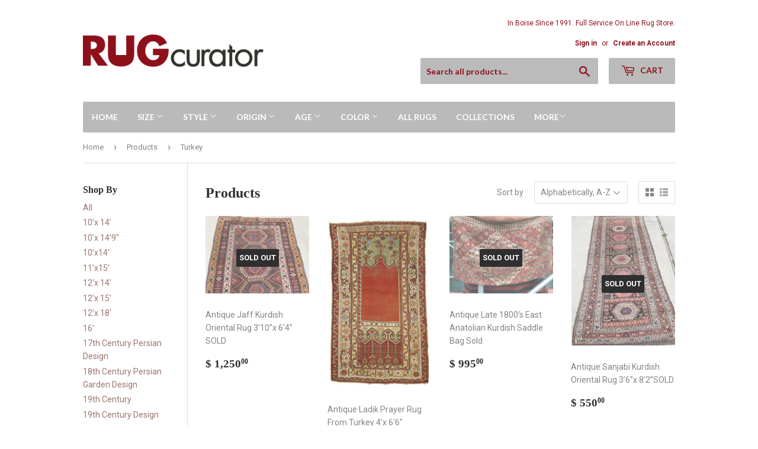

--- FILE ---
content_type: text/html; charset=utf-8
request_url: https://rugcurator.com/collections/all/turkey
body_size: 27116
content:
<!doctype html>
<!--[if lt IE 7]><html class="no-js lt-ie9 lt-ie8 lt-ie7" lang="en"> <![endif]-->
<!--[if IE 7]><html class="no-js lt-ie9 lt-ie8" lang="en"> <![endif]-->
<!--[if IE 8]><html class="no-js lt-ie9" lang="en"> <![endif]-->
<!--[if IE 9 ]><html class="ie9 no-js"> <![endif]-->
<!--[if (gt IE 9)|!(IE)]><!--> <html class="no-touch no-js"> <!--<![endif]-->
<head>
  <script>(function(H){H.className=H.className.replace(/\bno-js\b/,'js')})(document.documentElement)</script>
  <!-- Basic page needs ================================================== -->
  <meta charset="utf-8">
  <meta http-equiv="X-UA-Compatible" content="IE=edge,chrome=1">

  

  <!-- Title and description ================================================== -->
  <title>
  Products &ndash; Tagged &quot;Turkey&quot; &ndash; RUG Curator
  </title>


  

  <!-- Product meta ================================================== -->
  
<meta property="og:site_name" content="RUG Curator">
<meta property="og:url" content="https://rugcurator.com/collections/all/turkey">
<meta property="og:title" content="Products">
<meta property="og:type" content="website">
<meta property="og:description" content="New, Antique Hand-knotted Oriental Rugs from around the world.  Clean, Repair, Buy, Appraise, Consign.  Since 1991 we have been Boise, Idaho's best.">



  <meta name="twitter:site" content="@rugcurator">


  <meta name="twitter:card" content="summary">

<meta name="twitter:title" content="Products">
<meta name="twitter:description" content="New, Antique Hand-knotted Oriental Rugs from around the world.  Clean, Repair, Buy, Appraise, Consign.  Since 1991 we have been Boise, Idaho's best.">


  <!-- Helpers ================================================== -->
  <link rel="canonical" href="https://rugcurator.com/collections/all/turkey">
  <meta name="viewport" content="width=device-width,initial-scale=1">

  <!-- CSS ================================================== -->
  <link href="//rugcurator.com/cdn/shop/t/2/assets/theme.scss.css?v=53377097357410099221736727623" rel="stylesheet" type="text/css" media="all" />
  
  
  
  <link href="//fonts.googleapis.com/css?family=Roboto:400,700" rel="stylesheet" type="text/css" media="all" />



  
    
    
    <link href="//fonts.googleapis.com/css?family=Lato:700" rel="stylesheet" type="text/css" media="all" />
  



  <!-- Header hook for plugins ================================================== -->
  <script>window.performance && window.performance.mark && window.performance.mark('shopify.content_for_header.start');</script><meta id="shopify-digital-wallet" name="shopify-digital-wallet" content="/5589537/digital_wallets/dialog">
<meta name="shopify-checkout-api-token" content="f42608715b0e1e6de61d36f40268ccf3">
<meta id="in-context-paypal-metadata" data-shop-id="5589537" data-venmo-supported="false" data-environment="production" data-locale="en_US" data-paypal-v4="true" data-currency="USD">
<link rel="alternate" type="application/atom+xml" title="Feed" href="/collections/all/turkey.atom" />
<script async="async" src="/checkouts/internal/preloads.js?locale=en-US"></script>
<link rel="preconnect" href="https://shop.app" crossorigin="anonymous">
<script async="async" src="https://shop.app/checkouts/internal/preloads.js?locale=en-US&shop_id=5589537" crossorigin="anonymous"></script>
<script id="shopify-features" type="application/json">{"accessToken":"f42608715b0e1e6de61d36f40268ccf3","betas":["rich-media-storefront-analytics"],"domain":"rugcurator.com","predictiveSearch":true,"shopId":5589537,"locale":"en"}</script>
<script>var Shopify = Shopify || {};
Shopify.shop = "rugcurator.myshopify.com";
Shopify.locale = "en";
Shopify.currency = {"active":"USD","rate":"1.0"};
Shopify.country = "US";
Shopify.theme = {"name":"supply","id":630423576,"schema_name":"Supply","schema_version":"2.4.1","theme_store_id":679,"role":"main"};
Shopify.theme.handle = "null";
Shopify.theme.style = {"id":null,"handle":null};
Shopify.cdnHost = "rugcurator.com/cdn";
Shopify.routes = Shopify.routes || {};
Shopify.routes.root = "/";</script>
<script type="module">!function(o){(o.Shopify=o.Shopify||{}).modules=!0}(window);</script>
<script>!function(o){function n(){var o=[];function n(){o.push(Array.prototype.slice.apply(arguments))}return n.q=o,n}var t=o.Shopify=o.Shopify||{};t.loadFeatures=n(),t.autoloadFeatures=n()}(window);</script>
<script>
  window.ShopifyPay = window.ShopifyPay || {};
  window.ShopifyPay.apiHost = "shop.app\/pay";
  window.ShopifyPay.redirectState = null;
</script>
<script id="shop-js-analytics" type="application/json">{"pageType":"collection"}</script>
<script defer="defer" async type="module" src="//rugcurator.com/cdn/shopifycloud/shop-js/modules/v2/client.init-shop-cart-sync_DtuiiIyl.en.esm.js"></script>
<script defer="defer" async type="module" src="//rugcurator.com/cdn/shopifycloud/shop-js/modules/v2/chunk.common_CUHEfi5Q.esm.js"></script>
<script type="module">
  await import("//rugcurator.com/cdn/shopifycloud/shop-js/modules/v2/client.init-shop-cart-sync_DtuiiIyl.en.esm.js");
await import("//rugcurator.com/cdn/shopifycloud/shop-js/modules/v2/chunk.common_CUHEfi5Q.esm.js");

  window.Shopify.SignInWithShop?.initShopCartSync?.({"fedCMEnabled":true,"windoidEnabled":true});

</script>
<script>
  window.Shopify = window.Shopify || {};
  if (!window.Shopify.featureAssets) window.Shopify.featureAssets = {};
  window.Shopify.featureAssets['shop-js'] = {"shop-cart-sync":["modules/v2/client.shop-cart-sync_DFoTY42P.en.esm.js","modules/v2/chunk.common_CUHEfi5Q.esm.js"],"init-fed-cm":["modules/v2/client.init-fed-cm_D2UNy1i2.en.esm.js","modules/v2/chunk.common_CUHEfi5Q.esm.js"],"init-shop-email-lookup-coordinator":["modules/v2/client.init-shop-email-lookup-coordinator_BQEe2rDt.en.esm.js","modules/v2/chunk.common_CUHEfi5Q.esm.js"],"shop-cash-offers":["modules/v2/client.shop-cash-offers_3CTtReFF.en.esm.js","modules/v2/chunk.common_CUHEfi5Q.esm.js","modules/v2/chunk.modal_BewljZkx.esm.js"],"shop-button":["modules/v2/client.shop-button_C6oxCjDL.en.esm.js","modules/v2/chunk.common_CUHEfi5Q.esm.js"],"init-windoid":["modules/v2/client.init-windoid_5pix8xhK.en.esm.js","modules/v2/chunk.common_CUHEfi5Q.esm.js"],"avatar":["modules/v2/client.avatar_BTnouDA3.en.esm.js"],"init-shop-cart-sync":["modules/v2/client.init-shop-cart-sync_DtuiiIyl.en.esm.js","modules/v2/chunk.common_CUHEfi5Q.esm.js"],"shop-toast-manager":["modules/v2/client.shop-toast-manager_BYv_8cH1.en.esm.js","modules/v2/chunk.common_CUHEfi5Q.esm.js"],"pay-button":["modules/v2/client.pay-button_FnF9EIkY.en.esm.js","modules/v2/chunk.common_CUHEfi5Q.esm.js"],"shop-login-button":["modules/v2/client.shop-login-button_CH1KUpOf.en.esm.js","modules/v2/chunk.common_CUHEfi5Q.esm.js","modules/v2/chunk.modal_BewljZkx.esm.js"],"init-customer-accounts-sign-up":["modules/v2/client.init-customer-accounts-sign-up_aj7QGgYS.en.esm.js","modules/v2/client.shop-login-button_CH1KUpOf.en.esm.js","modules/v2/chunk.common_CUHEfi5Q.esm.js","modules/v2/chunk.modal_BewljZkx.esm.js"],"init-shop-for-new-customer-accounts":["modules/v2/client.init-shop-for-new-customer-accounts_NbnYRf_7.en.esm.js","modules/v2/client.shop-login-button_CH1KUpOf.en.esm.js","modules/v2/chunk.common_CUHEfi5Q.esm.js","modules/v2/chunk.modal_BewljZkx.esm.js"],"init-customer-accounts":["modules/v2/client.init-customer-accounts_ppedhqCH.en.esm.js","modules/v2/client.shop-login-button_CH1KUpOf.en.esm.js","modules/v2/chunk.common_CUHEfi5Q.esm.js","modules/v2/chunk.modal_BewljZkx.esm.js"],"shop-follow-button":["modules/v2/client.shop-follow-button_CMIBBa6u.en.esm.js","modules/v2/chunk.common_CUHEfi5Q.esm.js","modules/v2/chunk.modal_BewljZkx.esm.js"],"lead-capture":["modules/v2/client.lead-capture_But0hIyf.en.esm.js","modules/v2/chunk.common_CUHEfi5Q.esm.js","modules/v2/chunk.modal_BewljZkx.esm.js"],"checkout-modal":["modules/v2/client.checkout-modal_BBxc70dQ.en.esm.js","modules/v2/chunk.common_CUHEfi5Q.esm.js","modules/v2/chunk.modal_BewljZkx.esm.js"],"shop-login":["modules/v2/client.shop-login_hM3Q17Kl.en.esm.js","modules/v2/chunk.common_CUHEfi5Q.esm.js","modules/v2/chunk.modal_BewljZkx.esm.js"],"payment-terms":["modules/v2/client.payment-terms_CAtGlQYS.en.esm.js","modules/v2/chunk.common_CUHEfi5Q.esm.js","modules/v2/chunk.modal_BewljZkx.esm.js"]};
</script>
<script>(function() {
  var isLoaded = false;
  function asyncLoad() {
    if (isLoaded) return;
    isLoaded = true;
    var urls = ["https:\/\/static.klaviyo.com\/onsite\/js\/Kfj6kc\/klaviyo.js?company_id=Kfj6kc\u0026shop=rugcurator.myshopify.com","https:\/\/cdn.hextom.com\/js\/freeshippingbar.js?shop=rugcurator.myshopify.com"];
    for (var i = 0; i < urls.length; i++) {
      var s = document.createElement('script');
      s.type = 'text/javascript';
      s.async = true;
      s.src = urls[i];
      var x = document.getElementsByTagName('script')[0];
      x.parentNode.insertBefore(s, x);
    }
  };
  if(window.attachEvent) {
    window.attachEvent('onload', asyncLoad);
  } else {
    window.addEventListener('load', asyncLoad, false);
  }
})();</script>
<script id="__st">var __st={"a":5589537,"offset":-25200,"reqid":"554031e4-a324-4520-81ae-64ae774fd2d4-1767468317","pageurl":"rugcurator.com\/collections\/all\/turkey","u":"c6153dae4eee","p":"collection"};</script>
<script>window.ShopifyPaypalV4VisibilityTracking = true;</script>
<script id="captcha-bootstrap">!function(){'use strict';const t='contact',e='account',n='new_comment',o=[[t,t],['blogs',n],['comments',n],[t,'customer']],c=[[e,'customer_login'],[e,'guest_login'],[e,'recover_customer_password'],[e,'create_customer']],r=t=>t.map((([t,e])=>`form[action*='/${t}']:not([data-nocaptcha='true']) input[name='form_type'][value='${e}']`)).join(','),a=t=>()=>t?[...document.querySelectorAll(t)].map((t=>t.form)):[];function s(){const t=[...o],e=r(t);return a(e)}const i='password',u='form_key',d=['recaptcha-v3-token','g-recaptcha-response','h-captcha-response',i],f=()=>{try{return window.sessionStorage}catch{return}},m='__shopify_v',_=t=>t.elements[u];function p(t,e,n=!1){try{const o=window.sessionStorage,c=JSON.parse(o.getItem(e)),{data:r}=function(t){const{data:e,action:n}=t;return t[m]||n?{data:e,action:n}:{data:t,action:n}}(c);for(const[e,n]of Object.entries(r))t.elements[e]&&(t.elements[e].value=n);n&&o.removeItem(e)}catch(o){console.error('form repopulation failed',{error:o})}}const l='form_type',E='cptcha';function T(t){t.dataset[E]=!0}const w=window,h=w.document,L='Shopify',v='ce_forms',y='captcha';let A=!1;((t,e)=>{const n=(g='f06e6c50-85a8-45c8-87d0-21a2b65856fe',I='https://cdn.shopify.com/shopifycloud/storefront-forms-hcaptcha/ce_storefront_forms_captcha_hcaptcha.v1.5.2.iife.js',D={infoText:'Protected by hCaptcha',privacyText:'Privacy',termsText:'Terms'},(t,e,n)=>{const o=w[L][v],c=o.bindForm;if(c)return c(t,g,e,D).then(n);var r;o.q.push([[t,g,e,D],n]),r=I,A||(h.body.append(Object.assign(h.createElement('script'),{id:'captcha-provider',async:!0,src:r})),A=!0)});var g,I,D;w[L]=w[L]||{},w[L][v]=w[L][v]||{},w[L][v].q=[],w[L][y]=w[L][y]||{},w[L][y].protect=function(t,e){n(t,void 0,e),T(t)},Object.freeze(w[L][y]),function(t,e,n,w,h,L){const[v,y,A,g]=function(t,e,n){const i=e?o:[],u=t?c:[],d=[...i,...u],f=r(d),m=r(i),_=r(d.filter((([t,e])=>n.includes(e))));return[a(f),a(m),a(_),s()]}(w,h,L),I=t=>{const e=t.target;return e instanceof HTMLFormElement?e:e&&e.form},D=t=>v().includes(t);t.addEventListener('submit',(t=>{const e=I(t);if(!e)return;const n=D(e)&&!e.dataset.hcaptchaBound&&!e.dataset.recaptchaBound,o=_(e),c=g().includes(e)&&(!o||!o.value);(n||c)&&t.preventDefault(),c&&!n&&(function(t){try{if(!f())return;!function(t){const e=f();if(!e)return;const n=_(t);if(!n)return;const o=n.value;o&&e.removeItem(o)}(t);const e=Array.from(Array(32),(()=>Math.random().toString(36)[2])).join('');!function(t,e){_(t)||t.append(Object.assign(document.createElement('input'),{type:'hidden',name:u})),t.elements[u].value=e}(t,e),function(t,e){const n=f();if(!n)return;const o=[...t.querySelectorAll(`input[type='${i}']`)].map((({name:t})=>t)),c=[...d,...o],r={};for(const[a,s]of new FormData(t).entries())c.includes(a)||(r[a]=s);n.setItem(e,JSON.stringify({[m]:1,action:t.action,data:r}))}(t,e)}catch(e){console.error('failed to persist form',e)}}(e),e.submit())}));const S=(t,e)=>{t&&!t.dataset[E]&&(n(t,e.some((e=>e===t))),T(t))};for(const o of['focusin','change'])t.addEventListener(o,(t=>{const e=I(t);D(e)&&S(e,y())}));const B=e.get('form_key'),M=e.get(l),P=B&&M;t.addEventListener('DOMContentLoaded',(()=>{const t=y();if(P)for(const e of t)e.elements[l].value===M&&p(e,B);[...new Set([...A(),...v().filter((t=>'true'===t.dataset.shopifyCaptcha))])].forEach((e=>S(e,t)))}))}(h,new URLSearchParams(w.location.search),n,t,e,['guest_login'])})(!0,!0)}();</script>
<script integrity="sha256-4kQ18oKyAcykRKYeNunJcIwy7WH5gtpwJnB7kiuLZ1E=" data-source-attribution="shopify.loadfeatures" defer="defer" src="//rugcurator.com/cdn/shopifycloud/storefront/assets/storefront/load_feature-a0a9edcb.js" crossorigin="anonymous"></script>
<script crossorigin="anonymous" defer="defer" src="//rugcurator.com/cdn/shopifycloud/storefront/assets/shopify_pay/storefront-65b4c6d7.js?v=20250812"></script>
<script data-source-attribution="shopify.dynamic_checkout.dynamic.init">var Shopify=Shopify||{};Shopify.PaymentButton=Shopify.PaymentButton||{isStorefrontPortableWallets:!0,init:function(){window.Shopify.PaymentButton.init=function(){};var t=document.createElement("script");t.src="https://rugcurator.com/cdn/shopifycloud/portable-wallets/latest/portable-wallets.en.js",t.type="module",document.head.appendChild(t)}};
</script>
<script data-source-attribution="shopify.dynamic_checkout.buyer_consent">
  function portableWalletsHideBuyerConsent(e){var t=document.getElementById("shopify-buyer-consent"),n=document.getElementById("shopify-subscription-policy-button");t&&n&&(t.classList.add("hidden"),t.setAttribute("aria-hidden","true"),n.removeEventListener("click",e))}function portableWalletsShowBuyerConsent(e){var t=document.getElementById("shopify-buyer-consent"),n=document.getElementById("shopify-subscription-policy-button");t&&n&&(t.classList.remove("hidden"),t.removeAttribute("aria-hidden"),n.addEventListener("click",e))}window.Shopify?.PaymentButton&&(window.Shopify.PaymentButton.hideBuyerConsent=portableWalletsHideBuyerConsent,window.Shopify.PaymentButton.showBuyerConsent=portableWalletsShowBuyerConsent);
</script>
<script data-source-attribution="shopify.dynamic_checkout.cart.bootstrap">document.addEventListener("DOMContentLoaded",(function(){function t(){return document.querySelector("shopify-accelerated-checkout-cart, shopify-accelerated-checkout")}if(t())Shopify.PaymentButton.init();else{new MutationObserver((function(e,n){t()&&(Shopify.PaymentButton.init(),n.disconnect())})).observe(document.body,{childList:!0,subtree:!0})}}));
</script>
<link id="shopify-accelerated-checkout-styles" rel="stylesheet" media="screen" href="https://rugcurator.com/cdn/shopifycloud/portable-wallets/latest/accelerated-checkout-backwards-compat.css" crossorigin="anonymous">
<style id="shopify-accelerated-checkout-cart">
        #shopify-buyer-consent {
  margin-top: 1em;
  display: inline-block;
  width: 100%;
}

#shopify-buyer-consent.hidden {
  display: none;
}

#shopify-subscription-policy-button {
  background: none;
  border: none;
  padding: 0;
  text-decoration: underline;
  font-size: inherit;
  cursor: pointer;
}

#shopify-subscription-policy-button::before {
  box-shadow: none;
}

      </style>

<script>window.performance && window.performance.mark && window.performance.mark('shopify.content_for_header.end');</script>

  

<!--[if lt IE 9]>
<script src="//cdnjs.cloudflare.com/ajax/libs/html5shiv/3.7.2/html5shiv.min.js" type="text/javascript"></script>
<script src="//rugcurator.com/cdn/shop/t/2/assets/respond.min.js?298" type="text/javascript"></script>
<link href="//rugcurator.com/cdn/shop/t/2/assets/respond-proxy.html" id="respond-proxy" rel="respond-proxy" />
<link href="//rugcurator.com/search?q=4021ee3ddff49ea1f0da31aaf0991b65" id="respond-redirect" rel="respond-redirect" />
<script src="//rugcurator.com/search?q=4021ee3ddff49ea1f0da31aaf0991b65" type="text/javascript"></script>
<![endif]-->
<!--[if (lte IE 9) ]><script src="//rugcurator.com/cdn/shop/t/2/assets/match-media.min.js?298" type="text/javascript"></script><![endif]-->


  
  

  <script src="//ajax.googleapis.com/ajax/libs/jquery/1.11.0/jquery.min.js" type="text/javascript"></script>
  
  <!--[if (gt IE 9)|!(IE)]><!--><script src="//rugcurator.com/cdn/shop/t/2/assets/lazysizes.min.js?v=8147953233334221341504071678" async="async"></script><!--<![endif]-->
  <!--[if lte IE 9]><script src="//rugcurator.com/cdn/shop/t/2/assets/lazysizes.min.js?v=8147953233334221341504071678"></script><![endif]-->

  <!--[if (gt IE 9)|!(IE)]><!--><script src="//rugcurator.com/cdn/shop/t/2/assets/vendor.js?v=122134087407227584631504071679" defer="defer"></script><!--<![endif]-->
  <!--[if lte IE 9]><script src="//rugcurator.com/cdn/shop/t/2/assets/vendor.js?v=122134087407227584631504071679"></script><![endif]-->

  <!--[if (gt IE 9)|!(IE)]><!--><script src="//rugcurator.com/cdn/shop/t/2/assets/theme.js?v=98314232454999097801504071681" defer="defer"></script><!--<![endif]-->
  <!--[if lte IE 9]><script src="//rugcurator.com/cdn/shop/t/2/assets/theme.js?v=98314232454999097801504071681"></script><![endif]-->


<link href="https://monorail-edge.shopifysvc.com" rel="dns-prefetch">
<script>(function(){if ("sendBeacon" in navigator && "performance" in window) {try {var session_token_from_headers = performance.getEntriesByType('navigation')[0].serverTiming.find(x => x.name == '_s').description;} catch {var session_token_from_headers = undefined;}var session_cookie_matches = document.cookie.match(/_shopify_s=([^;]*)/);var session_token_from_cookie = session_cookie_matches && session_cookie_matches.length === 2 ? session_cookie_matches[1] : "";var session_token = session_token_from_headers || session_token_from_cookie || "";function handle_abandonment_event(e) {var entries = performance.getEntries().filter(function(entry) {return /monorail-edge.shopifysvc.com/.test(entry.name);});if (!window.abandonment_tracked && entries.length === 0) {window.abandonment_tracked = true;var currentMs = Date.now();var navigation_start = performance.timing.navigationStart;var payload = {shop_id: 5589537,url: window.location.href,navigation_start,duration: currentMs - navigation_start,session_token,page_type: "collection"};window.navigator.sendBeacon("https://monorail-edge.shopifysvc.com/v1/produce", JSON.stringify({schema_id: "online_store_buyer_site_abandonment/1.1",payload: payload,metadata: {event_created_at_ms: currentMs,event_sent_at_ms: currentMs}}));}}window.addEventListener('pagehide', handle_abandonment_event);}}());</script>
<script id="web-pixels-manager-setup">(function e(e,d,r,n,o){if(void 0===o&&(o={}),!Boolean(null===(a=null===(i=window.Shopify)||void 0===i?void 0:i.analytics)||void 0===a?void 0:a.replayQueue)){var i,a;window.Shopify=window.Shopify||{};var t=window.Shopify;t.analytics=t.analytics||{};var s=t.analytics;s.replayQueue=[],s.publish=function(e,d,r){return s.replayQueue.push([e,d,r]),!0};try{self.performance.mark("wpm:start")}catch(e){}var l=function(){var e={modern:/Edge?\/(1{2}[4-9]|1[2-9]\d|[2-9]\d{2}|\d{4,})\.\d+(\.\d+|)|Firefox\/(1{2}[4-9]|1[2-9]\d|[2-9]\d{2}|\d{4,})\.\d+(\.\d+|)|Chrom(ium|e)\/(9{2}|\d{3,})\.\d+(\.\d+|)|(Maci|X1{2}).+ Version\/(15\.\d+|(1[6-9]|[2-9]\d|\d{3,})\.\d+)([,.]\d+|)( \(\w+\)|)( Mobile\/\w+|) Safari\/|Chrome.+OPR\/(9{2}|\d{3,})\.\d+\.\d+|(CPU[ +]OS|iPhone[ +]OS|CPU[ +]iPhone|CPU IPhone OS|CPU iPad OS)[ +]+(15[._]\d+|(1[6-9]|[2-9]\d|\d{3,})[._]\d+)([._]\d+|)|Android:?[ /-](13[3-9]|1[4-9]\d|[2-9]\d{2}|\d{4,})(\.\d+|)(\.\d+|)|Android.+Firefox\/(13[5-9]|1[4-9]\d|[2-9]\d{2}|\d{4,})\.\d+(\.\d+|)|Android.+Chrom(ium|e)\/(13[3-9]|1[4-9]\d|[2-9]\d{2}|\d{4,})\.\d+(\.\d+|)|SamsungBrowser\/([2-9]\d|\d{3,})\.\d+/,legacy:/Edge?\/(1[6-9]|[2-9]\d|\d{3,})\.\d+(\.\d+|)|Firefox\/(5[4-9]|[6-9]\d|\d{3,})\.\d+(\.\d+|)|Chrom(ium|e)\/(5[1-9]|[6-9]\d|\d{3,})\.\d+(\.\d+|)([\d.]+$|.*Safari\/(?![\d.]+ Edge\/[\d.]+$))|(Maci|X1{2}).+ Version\/(10\.\d+|(1[1-9]|[2-9]\d|\d{3,})\.\d+)([,.]\d+|)( \(\w+\)|)( Mobile\/\w+|) Safari\/|Chrome.+OPR\/(3[89]|[4-9]\d|\d{3,})\.\d+\.\d+|(CPU[ +]OS|iPhone[ +]OS|CPU[ +]iPhone|CPU IPhone OS|CPU iPad OS)[ +]+(10[._]\d+|(1[1-9]|[2-9]\d|\d{3,})[._]\d+)([._]\d+|)|Android:?[ /-](13[3-9]|1[4-9]\d|[2-9]\d{2}|\d{4,})(\.\d+|)(\.\d+|)|Mobile Safari.+OPR\/([89]\d|\d{3,})\.\d+\.\d+|Android.+Firefox\/(13[5-9]|1[4-9]\d|[2-9]\d{2}|\d{4,})\.\d+(\.\d+|)|Android.+Chrom(ium|e)\/(13[3-9]|1[4-9]\d|[2-9]\d{2}|\d{4,})\.\d+(\.\d+|)|Android.+(UC? ?Browser|UCWEB|U3)[ /]?(15\.([5-9]|\d{2,})|(1[6-9]|[2-9]\d|\d{3,})\.\d+)\.\d+|SamsungBrowser\/(5\.\d+|([6-9]|\d{2,})\.\d+)|Android.+MQ{2}Browser\/(14(\.(9|\d{2,})|)|(1[5-9]|[2-9]\d|\d{3,})(\.\d+|))(\.\d+|)|K[Aa][Ii]OS\/(3\.\d+|([4-9]|\d{2,})\.\d+)(\.\d+|)/},d=e.modern,r=e.legacy,n=navigator.userAgent;return n.match(d)?"modern":n.match(r)?"legacy":"unknown"}(),u="modern"===l?"modern":"legacy",c=(null!=n?n:{modern:"",legacy:""})[u],f=function(e){return[e.baseUrl,"/wpm","/b",e.hashVersion,"modern"===e.buildTarget?"m":"l",".js"].join("")}({baseUrl:d,hashVersion:r,buildTarget:u}),m=function(e){var d=e.version,r=e.bundleTarget,n=e.surface,o=e.pageUrl,i=e.monorailEndpoint;return{emit:function(e){var a=e.status,t=e.errorMsg,s=(new Date).getTime(),l=JSON.stringify({metadata:{event_sent_at_ms:s},events:[{schema_id:"web_pixels_manager_load/3.1",payload:{version:d,bundle_target:r,page_url:o,status:a,surface:n,error_msg:t},metadata:{event_created_at_ms:s}}]});if(!i)return console&&console.warn&&console.warn("[Web Pixels Manager] No Monorail endpoint provided, skipping logging."),!1;try{return self.navigator.sendBeacon.bind(self.navigator)(i,l)}catch(e){}var u=new XMLHttpRequest;try{return u.open("POST",i,!0),u.setRequestHeader("Content-Type","text/plain"),u.send(l),!0}catch(e){return console&&console.warn&&console.warn("[Web Pixels Manager] Got an unhandled error while logging to Monorail."),!1}}}}({version:r,bundleTarget:l,surface:e.surface,pageUrl:self.location.href,monorailEndpoint:e.monorailEndpoint});try{o.browserTarget=l,function(e){var d=e.src,r=e.async,n=void 0===r||r,o=e.onload,i=e.onerror,a=e.sri,t=e.scriptDataAttributes,s=void 0===t?{}:t,l=document.createElement("script"),u=document.querySelector("head"),c=document.querySelector("body");if(l.async=n,l.src=d,a&&(l.integrity=a,l.crossOrigin="anonymous"),s)for(var f in s)if(Object.prototype.hasOwnProperty.call(s,f))try{l.dataset[f]=s[f]}catch(e){}if(o&&l.addEventListener("load",o),i&&l.addEventListener("error",i),u)u.appendChild(l);else{if(!c)throw new Error("Did not find a head or body element to append the script");c.appendChild(l)}}({src:f,async:!0,onload:function(){if(!function(){var e,d;return Boolean(null===(d=null===(e=window.Shopify)||void 0===e?void 0:e.analytics)||void 0===d?void 0:d.initialized)}()){var d=window.webPixelsManager.init(e)||void 0;if(d){var r=window.Shopify.analytics;r.replayQueue.forEach((function(e){var r=e[0],n=e[1],o=e[2];d.publishCustomEvent(r,n,o)})),r.replayQueue=[],r.publish=d.publishCustomEvent,r.visitor=d.visitor,r.initialized=!0}}},onerror:function(){return m.emit({status:"failed",errorMsg:"".concat(f," has failed to load")})},sri:function(e){var d=/^sha384-[A-Za-z0-9+/=]+$/;return"string"==typeof e&&d.test(e)}(c)?c:"",scriptDataAttributes:o}),m.emit({status:"loading"})}catch(e){m.emit({status:"failed",errorMsg:(null==e?void 0:e.message)||"Unknown error"})}}})({shopId: 5589537,storefrontBaseUrl: "https://rugcurator.com",extensionsBaseUrl: "https://extensions.shopifycdn.com/cdn/shopifycloud/web-pixels-manager",monorailEndpoint: "https://monorail-edge.shopifysvc.com/unstable/produce_batch",surface: "storefront-renderer",enabledBetaFlags: ["2dca8a86","a0d5f9d2"],webPixelsConfigList: [{"id":"126943345","configuration":"{\"pixel_id\":\"2862726780651643\",\"pixel_type\":\"facebook_pixel\",\"metaapp_system_user_token\":\"-\"}","eventPayloadVersion":"v1","runtimeContext":"OPEN","scriptVersion":"ca16bc87fe92b6042fbaa3acc2fbdaa6","type":"APP","apiClientId":2329312,"privacyPurposes":["ANALYTICS","MARKETING","SALE_OF_DATA"],"dataSharingAdjustments":{"protectedCustomerApprovalScopes":["read_customer_address","read_customer_email","read_customer_name","read_customer_personal_data","read_customer_phone"]}},{"id":"79888497","eventPayloadVersion":"v1","runtimeContext":"LAX","scriptVersion":"1","type":"CUSTOM","privacyPurposes":["ANALYTICS"],"name":"Google Analytics tag (migrated)"},{"id":"shopify-app-pixel","configuration":"{}","eventPayloadVersion":"v1","runtimeContext":"STRICT","scriptVersion":"0450","apiClientId":"shopify-pixel","type":"APP","privacyPurposes":["ANALYTICS","MARKETING"]},{"id":"shopify-custom-pixel","eventPayloadVersion":"v1","runtimeContext":"LAX","scriptVersion":"0450","apiClientId":"shopify-pixel","type":"CUSTOM","privacyPurposes":["ANALYTICS","MARKETING"]}],isMerchantRequest: false,initData: {"shop":{"name":"RUG Curator","paymentSettings":{"currencyCode":"USD"},"myshopifyDomain":"rugcurator.myshopify.com","countryCode":"US","storefrontUrl":"https:\/\/rugcurator.com"},"customer":null,"cart":null,"checkout":null,"productVariants":[],"purchasingCompany":null},},"https://rugcurator.com/cdn","da62cc92w68dfea28pcf9825a4m392e00d0",{"modern":"","legacy":""},{"shopId":"5589537","storefrontBaseUrl":"https:\/\/rugcurator.com","extensionBaseUrl":"https:\/\/extensions.shopifycdn.com\/cdn\/shopifycloud\/web-pixels-manager","surface":"storefront-renderer","enabledBetaFlags":"[\"2dca8a86\", \"a0d5f9d2\"]","isMerchantRequest":"false","hashVersion":"da62cc92w68dfea28pcf9825a4m392e00d0","publish":"custom","events":"[[\"page_viewed\",{}],[\"collection_viewed\",{\"collection\":{\"id\":\"\",\"title\":\"Products\",\"productVariants\":[{\"price\":{\"amount\":1250.0,\"currencyCode\":\"USD\"},\"product\":{\"title\":\"Antique Jaff Kurdish Oriental Rug 3’10”x 6’4” SOLD\",\"vendor\":\"RUG Curator\",\"id\":\"6873002213489\",\"untranslatedTitle\":\"Antique Jaff Kurdish Oriental Rug 3’10”x 6’4” SOLD\",\"url\":\"\/products\/antique-jaff-kurdish-oriental-rug-3-10-x-6-4\",\"type\":\"\"},\"id\":\"40221815963761\",\"image\":{\"src\":\"\/\/rugcurator.com\/cdn\/shop\/files\/image_08038630-4b9f-4bcf-9299-b37865d59554.heic?v=1689226050\"},\"sku\":null,\"title\":\"Default Title\",\"untranslatedTitle\":\"Default Title\"},{\"price\":{\"amount\":2850.0,\"currencyCode\":\"USD\"},\"product\":{\"title\":\"Antique Ladik Prayer Rug From Turkey     4'x 6'6\\\"\",\"vendor\":\"RUG Curator\",\"id\":\"342798991\",\"untranslatedTitle\":\"Antique Ladik Prayer Rug From Turkey     4'x 6'6\\\"\",\"url\":\"\/products\/antique-ladik-prayer-rug-from-turkey\",\"type\":\"Rugs\"},\"id\":\"795630099\",\"image\":{\"src\":\"\/\/rugcurator.com\/cdn\/shop\/products\/img157084441.JPG?v=1408565675\"},\"sku\":\"ARTR-34151\",\"title\":\"Default Title\",\"untranslatedTitle\":\"Default Title\"},{\"price\":{\"amount\":995.0,\"currencyCode\":\"USD\"},\"product\":{\"title\":\"Antique Late 1800's East Anatolian Kurdish Saddle Bag   Sold\",\"vendor\":\"RUG Curator\",\"id\":\"2673301827\",\"untranslatedTitle\":\"Antique Late 1800's East Anatolian Kurdish Saddle Bag   Sold\",\"url\":\"\/products\/antique-late-1800s-east-anatolian-kurdish-saddle-bag\",\"type\":\"Rugs\"},\"id\":\"7819804099\",\"image\":{\"src\":\"\/\/rugcurator.com\/cdn\/shop\/products\/image.jpg?v=1443136471\"},\"sku\":\"I15-302\",\"title\":\"Default Title\",\"untranslatedTitle\":\"Default Title\"},{\"price\":{\"amount\":550.0,\"currencyCode\":\"USD\"},\"product\":{\"title\":\"Antique Sanjabi Kurdish Oriental Rug 3’6”x 8’2”SOLD\",\"vendor\":\"RUG Curator\",\"id\":\"6725793448049\",\"untranslatedTitle\":\"Antique Sanjabi Kurdish Oriental Rug 3’6”x 8’2”SOLD\",\"url\":\"\/products\/antique-sanjabi-kurdish-oriental-rug-3-6-x-8-2\",\"type\":\"Rugs\"},\"id\":\"39775458164849\",\"image\":{\"src\":\"\/\/rugcurator.com\/cdn\/shop\/products\/image_18c4ea1d-33c8-476d-9a04-6e57170d38d1.jpg?v=1651969550\"},\"sku\":null,\"title\":\"Default Title\",\"untranslatedTitle\":\"Default Title\"},{\"price\":{\"amount\":895.0,\"currencyCode\":\"USD\"},\"product\":{\"title\":\"Antique Turkish Kilim.  12’6”x 5’2” SOLD\",\"vendor\":\"RUG Curator\",\"id\":\"755527680120\",\"untranslatedTitle\":\"Antique Turkish Kilim.  12’6”x 5’2” SOLD\",\"url\":\"\/products\/antique-turkish-kilim-12-6-x-5-2\",\"type\":\"Rugs\"},\"id\":\"8121668698232\",\"image\":{\"src\":\"\/\/rugcurator.com\/cdn\/shop\/products\/BE7755C2-AC5B-468D-9EB0-A94C9E1E9CBD.jpeg?v=1524427813\"},\"sku\":\"D18-KM008\",\"title\":\"Default Title\",\"untranslatedTitle\":\"Default Title\"},{\"price\":{\"amount\":995.0,\"currencyCode\":\"USD\"},\"product\":{\"title\":\"Antique Turkish Kilim. 12’3”x 5’7”.  SOLD\",\"vendor\":\"RUG Curator\",\"id\":\"755510935672\",\"untranslatedTitle\":\"Antique Turkish Kilim. 12’3”x 5’7”.  SOLD\",\"url\":\"\/products\/antique-turkish-kilim-12-3-x-5-7\",\"type\":\"Rugs\"},\"id\":\"8121649987704\",\"image\":{\"src\":\"\/\/rugcurator.com\/cdn\/shop\/products\/57AEA653-5DB4-4213-A680-FD8A22319C65.jpeg?v=1524425861\"},\"sku\":\"D18-KM006\",\"title\":\"Default Title\",\"untranslatedTitle\":\"Default Title\"},{\"price\":{\"amount\":295.0,\"currencyCode\":\"USD\"},\"product\":{\"title\":\"Antique Turkish Kurdish Bag Face 2’x 3’\",\"vendor\":\"RUG Curator\",\"id\":\"1304988090488\",\"untranslatedTitle\":\"Antique Turkish Kurdish Bag Face 2’x 3’\",\"url\":\"\/products\/antique-turkish-bag-face\",\"type\":\"Rugs\"},\"id\":\"12121775931512\",\"image\":{\"src\":\"\/\/rugcurator.com\/cdn\/shop\/products\/5F72E229-7CD7-411E-9A3C-C85F9A2EEA56.jpeg?v=1531866534\"},\"sku\":\"E18-391\",\"title\":\"Default Title\",\"untranslatedTitle\":\"Default Title\"},{\"price\":{\"amount\":195.0,\"currencyCode\":\"USD\"},\"product\":{\"title\":\"Antique Turkish Saddle Bag 3’9”x 2’6”\",\"vendor\":\"RUG Curator\",\"id\":\"755504971896\",\"untranslatedTitle\":\"Antique Turkish Saddle Bag 3’9”x 2’6”\",\"url\":\"\/products\/antique-turkish-saddle-bag-3-9-x-2-6\",\"type\":\"Rugs\"},\"id\":\"8121645727864\",\"image\":{\"src\":\"\/\/rugcurator.com\/cdn\/shop\/products\/66D9B324-EABA-4F21-9E93-F346D0972CE0.jpeg?v=1524425209\"},\"sku\":\"D18-005\",\"title\":\"Default Title\",\"untranslatedTitle\":\"Default Title\"},{\"price\":{\"amount\":350.0,\"currencyCode\":\"USD\"},\"product\":{\"title\":\"Antique Turkish Sivas Kilim 5’10”x13’ SOLD\",\"vendor\":\"RUG Curator\",\"id\":\"7358522654833\",\"untranslatedTitle\":\"Antique Turkish Sivas Kilim 5’10”x13’ SOLD\",\"url\":\"\/products\/antique-turkish-sivas-kilim-5-10-x13\",\"type\":\"Rug Curator Rug\"},\"id\":\"41798194724977\",\"image\":{\"src\":\"\/\/rugcurator.com\/cdn\/shop\/files\/249194C7-C78A-4DB9-B172-C20AA55B7214.jpg?v=1743970953\"},\"sku\":null,\"title\":\"Default Title\",\"untranslatedTitle\":\"Default Title\"},{\"price\":{\"amount\":395.0,\"currencyCode\":\"USD\"},\"product\":{\"title\":\"Antique Turkish Tribal Anatolian Rug. 3'2\\\"x 4'  SOLD\",\"vendor\":\"RUG Curator\",\"id\":\"10779629390\",\"untranslatedTitle\":\"Antique Turkish Tribal Anatolian Rug. 3'2\\\"x 4'  SOLD\",\"url\":\"\/products\/antique-turkish-tribal-anatolian-rug-32x-4\",\"type\":\"Rugs\"},\"id\":\"41598459854\",\"image\":{\"src\":\"\/\/rugcurator.com\/cdn\/shop\/products\/IMG_5982.JPG?v=1495574790\"},\"sku\":\"E17-352\",\"title\":\"Default Title\",\"untranslatedTitle\":\"Default Title\"},{\"price\":{\"amount\":1250.0,\"currencyCode\":\"USD\"},\"product\":{\"title\":\"Antique-Vintage Turkish Bergama Village Rug Circa 1940's       4'10\\\"x 6'9\\\"  SOLD\",\"vendor\":\"RUG Curator\",\"id\":\"6219381443\",\"untranslatedTitle\":\"Antique-Vintage Turkish Bergama Village Rug Circa 1940's       4'10\\\"x 6'9\\\"  SOLD\",\"url\":\"\/products\/antique-turkish-bergama-village-rug-circa-1875-1885-410x-69\",\"type\":\"Rugs\"},\"id\":\"19219553347\",\"image\":{\"src\":\"\/\/rugcurator.com\/cdn\/shop\/products\/IMG_3382.JPG?v=1461200474\"},\"sku\":\"D16-317\",\"title\":\"Default Title\",\"untranslatedTitle\":\"Default Title\"},{\"price\":{\"amount\":650.0,\"currencyCode\":\"USD\"},\"product\":{\"title\":\"New Hand-woven Turkish Antique Reproduction Tribal Rug    3'1\\\"x 4'3\\\" SOLD\",\"vendor\":\"RUG Curator\",\"id\":\"327393607\",\"untranslatedTitle\":\"New Hand-woven Turkish Antique Reproduction Tribal Rug    3'1\\\"x 4'3\\\" SOLD\",\"url\":\"\/products\/new-hand-woven-turkish-antique-reproduction-tribal-rug\",\"type\":\"Rugs\"},\"id\":\"754610875\",\"image\":{\"src\":\"\/\/rugcurator.com\/cdn\/shop\/products\/DSCN3842.JPG?v=1406142007\"},\"sku\":\"A09-176\",\"title\":\"Default Title\",\"untranslatedTitle\":\"Default Title\"},{\"price\":{\"amount\":595.0,\"currencyCode\":\"USD\"},\"product\":{\"title\":\"New Turkish Hand-Knotted Antique Recreation of 19th Century Caucasian Shirvan Prayer Rug.  3’7”x 4’3”\",\"vendor\":\"RUG Curator\",\"id\":\"1972354252913\",\"untranslatedTitle\":\"New Turkish Hand-Knotted Antique Recreation of 19th Century Caucasian Shirvan Prayer Rug.  3’7”x 4’3”\",\"url\":\"\/products\/new-turkish-hand-knotted-antique-recreation-of-19th-century-caucasian-shirvan-prayer-rug-3-7-x-4-3\",\"type\":\"Rugs\"},\"id\":\"19804896329841\",\"image\":{\"src\":\"\/\/rugcurator.com\/cdn\/shop\/products\/EDDC8C84-6FE9-461C-B481-930EC189D66F.jpeg?v=1570141697\"},\"sku\":\"K18-BB006\",\"title\":\"Default Title\",\"untranslatedTitle\":\"Default Title\"},{\"price\":{\"amount\":895.0,\"currencyCode\":\"USD\"},\"product\":{\"title\":\"New Turkish Hand-Knotted Antique Recreation of Caucasian Prayer Rug.  6’3”x 4’4”\",\"vendor\":\"RUG Curator\",\"id\":\"1972188971121\",\"untranslatedTitle\":\"New Turkish Hand-Knotted Antique Recreation of Caucasian Prayer Rug.  6’3”x 4’4”\",\"url\":\"\/products\/new-turkish-hand-knotted-antique-recreation-of-caucasian-prayer-rug-6-3-x-4-4\",\"type\":\"Rugs\"},\"id\":\"19804318761073\",\"image\":{\"src\":\"\/\/rugcurator.com\/cdn\/shop\/products\/84B6BC7C-77BB-4850-B871-702A33E06388.jpeg?v=1570141659\"},\"sku\":\"K18-BB001\",\"title\":\"Default Title\",\"untranslatedTitle\":\"Default Title\"},{\"price\":{\"amount\":2750.0,\"currencyCode\":\"USD\"},\"product\":{\"title\":\"New Turkish Hand-woven Antique Reproduction Carpet  Woven Legends!  $2,750.00   Wow!\",\"vendor\":\"RUG Curator\",\"id\":\"327436947\",\"untranslatedTitle\":\"New Turkish Hand-woven Antique Reproduction Carpet  Woven Legends!  $2,750.00   Wow!\",\"url\":\"\/products\/new-turkish-hand-woven-antique-reproduction-carpet\",\"type\":\"Rugs\"},\"id\":\"754720243\",\"image\":{\"src\":\"\/\/rugcurator.com\/cdn\/shop\/products\/DSCN6601.jpg?v=1504066600\"},\"sku\":\"J7-123\",\"title\":\"Default Title\",\"untranslatedTitle\":\"Default Title\"},{\"price\":{\"amount\":1465.0,\"currencyCode\":\"USD\"},\"product\":{\"title\":\"New Turkish Hand-woven Antique Reproduction Of 19th Century Persian Rug.    SOLD\",\"vendor\":\"RUG Curator\",\"id\":\"327508027\",\"untranslatedTitle\":\"New Turkish Hand-woven Antique Reproduction Of 19th Century Persian Rug.    SOLD\",\"url\":\"\/products\/new-turkish-hand-woven-antique-reproduction-of-19th-century-persian-rug\",\"type\":\"Rugs\"},\"id\":\"754963251\",\"image\":{\"src\":\"\/\/rugcurator.com\/cdn\/shop\/products\/DSCN6544.jpg?v=1406151786\"},\"sku\":\"J7-122\",\"title\":\"Default Title\",\"untranslatedTitle\":\"Default Title\"},{\"price\":{\"amount\":1795.0,\"currencyCode\":\"USD\"},\"product\":{\"title\":\"New Woven Legends Turkish Hand-woven Antique Reproduction of 19th century Persian Rug\",\"vendor\":\"RUG Curator\",\"id\":\"327564415\",\"untranslatedTitle\":\"New Woven Legends Turkish Hand-woven Antique Reproduction of 19th century Persian Rug\",\"url\":\"\/products\/new-turkish-hand-woven-antique-reproduction-of-19th-century-persian-rug-1\",\"type\":\"Rugs\"},\"id\":\"39559256703089\",\"image\":{\"src\":\"\/\/rugcurator.com\/cdn\/shop\/products\/DSCN6560.jpg?v=1406162130\"},\"sku\":\"J7-124\",\"title\":\"Default Title\",\"untranslatedTitle\":\"Default Title\"},{\"price\":{\"amount\":300.0,\"currencyCode\":\"USD\"},\"product\":{\"title\":\"Semi-Antique Turkish Grain Bag Rug From The 1940's\",\"vendor\":\"RUG Curator\",\"id\":\"327496367\",\"untranslatedTitle\":\"Semi-Antique Turkish Grain Bag Rug From The 1940's\",\"url\":\"\/products\/semi-antique-turkish-grain-bag-rug-from-the-1940s\",\"type\":\"Rugs\"},\"id\":\"754945831\",\"image\":{\"src\":\"\/\/rugcurator.com\/cdn\/shop\/products\/DSCN6540.jpg?v=1406150622\"},\"sku\":\"B96D3335\",\"title\":\"Default Title\",\"untranslatedTitle\":\"Default Title\"},{\"price\":{\"amount\":485.0,\"currencyCode\":\"USD\"},\"product\":{\"title\":\"Vintage Hand Knotted Armenian Reproduction of an Antique Caucasian Lori Pambak\",\"vendor\":\"RUG Curator\",\"id\":\"6642823528561\",\"untranslatedTitle\":\"Vintage Hand Knotted Armenian Reproduction of an Antique Caucasian Lori Pambak\",\"url\":\"\/products\/vintage-hand-knotted-armenian-reproduction-of-an-antique-caucasian-lori-pambak\",\"type\":\"Rug\"},\"id\":\"39560666873969\",\"image\":{\"src\":\"\/\/rugcurator.com\/cdn\/shop\/products\/image_44f03268-c2e3-4f53-b5ee-7259d4198876.jpg?v=1634680808\"},\"sku\":\"\",\"title\":\"Default Title\",\"untranslatedTitle\":\"Default Title\"},{\"price\":{\"amount\":350.0,\"currencyCode\":\"USD\"},\"product\":{\"title\":\"Vintage Silk Hereke Turkish Oriental Rug 20”x 27”\",\"vendor\":\"RUG Curator\",\"id\":\"6754791293041\",\"untranslatedTitle\":\"Vintage Silk Hereke Turkish Oriental Rug 20”x 27”\",\"url\":\"\/products\/vintage-silk-hereke-turkish-oriental-rug-20-x-27\",\"type\":\"Rugs\"},\"id\":\"39850382852209\",\"image\":{\"src\":\"\/\/rugcurator.com\/cdn\/shop\/products\/image_3a42b021-83d9-46e1-b9c5-6dac75c5748c.heic?v=1658516486\"},\"sku\":null,\"title\":\"Default Title\",\"untranslatedTitle\":\"Default Title\"},{\"price\":{\"amount\":1250.0,\"currencyCode\":\"USD\"},\"product\":{\"title\":\"Vintage Turkish Bessarabian Kilim   SOLD\",\"vendor\":\"RUG Curator\",\"id\":\"1650189059\",\"untranslatedTitle\":\"Vintage Turkish Bessarabian Kilim   SOLD\",\"url\":\"\/products\/vintage-turkish-bessarabian-kilim-sold\",\"type\":\"Rugs\"},\"id\":\"4892563587\",\"image\":{\"src\":\"\/\/rugcurator.com\/cdn\/shop\/products\/photo.JPG_BESS.JPG?v=1437069347\"},\"sku\":\"Roddy-112\",\"title\":\"Default Title\",\"untranslatedTitle\":\"Default Title\"},{\"price\":{\"amount\":135.0,\"currencyCode\":\"USD\"},\"product\":{\"title\":\"Vintage Turkish Grain Bag Nice\",\"vendor\":\"RUG Curator\",\"id\":\"333012992024\",\"untranslatedTitle\":\"Vintage Turkish Grain Bag Nice\",\"url\":\"\/products\/vintage-turkish-grain-bag-nice\",\"type\":\"Rugs\"},\"id\":\"3414972596248\",\"image\":{\"src\":\"\/\/rugcurator.com\/cdn\/shop\/products\/43E0F8B6-00FC-403D-A45E-8BD41E7C6E17.jpeg?v=1522880067\"},\"sku\":\"D18-KM001\",\"title\":\"Default Title\",\"untranslatedTitle\":\"Default Title\"},{\"price\":{\"amount\":95.0,\"currencyCode\":\"USD\"},\"product\":{\"title\":\"Vintage Turkish Grain Bag textile Rug. SOLD\",\"vendor\":\"RUG Curator\",\"id\":\"330057367\",\"untranslatedTitle\":\"Vintage Turkish Grain Bag textile Rug. SOLD\",\"url\":\"\/products\/vintage-turkish-grain-bag-textile-rug\",\"type\":\"Rugs\"},\"id\":\"761104523\",\"image\":{\"src\":\"\/\/rugcurator.com\/cdn\/shop\/products\/DSCN6656.jpg?v=1406589711\"},\"sku\":\"C15-281\",\"title\":\"Default Title\",\"untranslatedTitle\":\"Default Title\"},{\"price\":{\"amount\":295.0,\"currencyCode\":\"USD\"},\"product\":{\"title\":\"Vintage Turkish Kilim     4'6\\\"x 11'7\\\"  SOLD\",\"vendor\":\"RUG Curator\",\"id\":\"47590047768\",\"untranslatedTitle\":\"Vintage Turkish Kilim     4'6\\\"x 11'7\\\"  SOLD\",\"url\":\"\/products\/vintage-turkish-kilim-46x-117\",\"type\":\"Rugs\"},\"id\":\"249942605848\",\"image\":{\"src\":\"\/\/rugcurator.com\/cdn\/shop\/products\/IMG_6862.JPG?v=1503348081\"},\"sku\":\"Roddy-108\",\"title\":\"Default Title\",\"untranslatedTitle\":\"Default Title\"},{\"price\":{\"amount\":495.0,\"currencyCode\":\"USD\"},\"product\":{\"title\":\"Vintage Turkish Kilim 5’3”x 12’6”  SOLD\",\"vendor\":\"RUG Curator\",\"id\":\"4559014297713\",\"untranslatedTitle\":\"Vintage Turkish Kilim 5’3”x 12’6”  SOLD\",\"url\":\"\/products\/vintage-turkish-kilim-5-3-x-12-6\",\"type\":\"Rug Curator\"},\"id\":\"31985285103729\",\"image\":{\"src\":\"\/\/rugcurator.com\/cdn\/shop\/products\/image_0af14861-8b87-4df8-a3c4-7db1f509963a.jpg?v=1597888128\"},\"sku\":\"LEVAN-001\",\"title\":\"Default Title\",\"untranslatedTitle\":\"Default Title\"},{\"price\":{\"amount\":95.0,\"currencyCode\":\"USD\"},\"product\":{\"title\":\"Vintage Turkish Kilim Runner  12'5\\\"x 3'4 SOLD\",\"vendor\":\"RUG Curator\",\"id\":\"1375161539\",\"untranslatedTitle\":\"Vintage Turkish Kilim Runner  12'5\\\"x 3'4 SOLD\",\"url\":\"\/products\/vintage-turkish-kilim-runner\",\"type\":\"Rugs\"},\"id\":\"4174309187\",\"image\":{\"src\":\"\/\/rugcurator.com\/cdn\/shop\/products\/photo.JPG_free_rug_1.JPG?v=1435787342\"},\"sku\":\"B96B3258\",\"title\":\"Default Title\",\"untranslatedTitle\":\"Default Title\"},{\"price\":{\"amount\":175.0,\"currencyCode\":\"USD\"},\"product\":{\"title\":\"Vintage Turkish Oriental Rug\",\"vendor\":\"RUG Curator\",\"id\":\"6754569650289\",\"untranslatedTitle\":\"Vintage Turkish Oriental Rug\",\"url\":\"\/products\/vintage-turkish-oriental-rug\",\"type\":\"Rugs\"},\"id\":\"39849853911153\",\"image\":{\"src\":\"\/\/rugcurator.com\/cdn\/shop\/products\/image_2f0b2980-4284-4c8d-a1fd-bdd17500b556.heic?v=1658452566\"},\"sku\":null,\"title\":\"Default Title\",\"untranslatedTitle\":\"Default Title\"},{\"price\":{\"amount\":150.0,\"currencyCode\":\"USD\"},\"product\":{\"title\":\"Vintage Turkish Oriental Rug 3’6”x 6’4”\",\"vendor\":\"RUG Curator\",\"id\":\"6754568732785\",\"untranslatedTitle\":\"Vintage Turkish Oriental Rug 3’6”x 6’4”\",\"url\":\"\/products\/vintage-turkish-oriental-rug-3-6-x-6-4\",\"type\":\"Rugs\"},\"id\":\"39849851224177\",\"image\":{\"src\":\"\/\/rugcurator.com\/cdn\/shop\/products\/image_0f2c2342-757c-48ac-beca-feada7a746cb.heic?v=1658452093\"},\"sku\":null,\"title\":\"Default Title\",\"untranslatedTitle\":\"Default Title\"},{\"price\":{\"amount\":250.0,\"currencyCode\":\"USD\"},\"product\":{\"title\":\"Vintage Turkish Oriental Rug 6’7”x 9’3”\",\"vendor\":\"RUG Curator\",\"id\":\"6754538324081\",\"untranslatedTitle\":\"Vintage Turkish Oriental Rug 6’7”x 9’3”\",\"url\":\"\/products\/vintage-turkish-oriental-rug-6-7-x-9-3\",\"type\":\"Rugs\"},\"id\":\"39849769664625\",\"image\":{\"src\":\"\/\/rugcurator.com\/cdn\/shop\/products\/image_34655ba0-80fc-4a06-8a53-609d61d591aa.heic?v=1658440332\"},\"sku\":null,\"title\":\"Default Title\",\"untranslatedTitle\":\"Default Title\"},{\"price\":{\"amount\":195.0,\"currencyCode\":\"USD\"},\"product\":{\"title\":\"Vintage Turkish Rug SOLD\",\"vendor\":\"RUG Curator\",\"id\":\"6856990720113\",\"untranslatedTitle\":\"Vintage Turkish Rug SOLD\",\"url\":\"\/products\/vintage-turkish-rug\",\"type\":\"\"},\"id\":\"40179367837809\",\"image\":{\"src\":\"\/\/rugcurator.com\/cdn\/shop\/files\/image_c298fc59-a213-456c-8a66-7117a13656c0.heic?v=1682635551\"},\"sku\":null,\"title\":\"Default Title\",\"untranslatedTitle\":\"Default Title\"},{\"price\":{\"amount\":275.0,\"currencyCode\":\"USD\"},\"product\":{\"title\":\"Vintage Turkish Village Oriental Rug 4’6”x 6’4”\",\"vendor\":\"RUG Curator\",\"id\":\"6754552610929\",\"untranslatedTitle\":\"Vintage Turkish Village Oriental Rug 4’6”x 6’4”\",\"url\":\"\/products\/vintage-turkish-village-oriental-rug-4-6-x-6-4\",\"type\":\"Rugs\"},\"id\":\"39849804267633\",\"image\":{\"src\":\"\/\/rugcurator.com\/cdn\/shop\/products\/image_0567f1b3-6ba6-4564-be3b-bdbde7cb3291.heic?v=1658451670\"},\"sku\":null,\"title\":\"Default Title\",\"untranslatedTitle\":\"Default Title\"},{\"price\":{\"amount\":5995.0,\"currencyCode\":\"USD\"},\"product\":{\"title\":\"Woven Legends Turkish Hand-Knotted Recreation of 19th Century Persian Bijar   14’4”x 18’5” SOLD\",\"vendor\":\"RUG Curator\",\"id\":\"4287796510833\",\"untranslatedTitle\":\"Woven Legends Turkish Hand-Knotted Recreation of 19th Century Persian Bijar   14’4”x 18’5” SOLD\",\"url\":\"\/products\/woven-legends-turkish-hand-knotted-recreation-of-19th-century-persian-bijar-14-4-x-18-5\",\"type\":\"Rugs\"},\"id\":\"30888948039793\",\"image\":{\"src\":\"\/\/rugcurator.com\/cdn\/shop\/products\/033CC23A-8309-4CF7-9D13-54DEE1E500B0.jpg?v=1571428085\"},\"sku\":\"J19-456\",\"title\":\"Default Title\",\"untranslatedTitle\":\"Default Title\"}]}}]]"});</script><script>
  window.ShopifyAnalytics = window.ShopifyAnalytics || {};
  window.ShopifyAnalytics.meta = window.ShopifyAnalytics.meta || {};
  window.ShopifyAnalytics.meta.currency = 'USD';
  var meta = {"products":[{"id":6873002213489,"gid":"gid:\/\/shopify\/Product\/6873002213489","vendor":"RUG Curator","type":"","handle":"antique-jaff-kurdish-oriental-rug-3-10-x-6-4","variants":[{"id":40221815963761,"price":125000,"name":"Antique Jaff Kurdish Oriental Rug 3’10”x 6’4” SOLD","public_title":null,"sku":null}],"remote":false},{"id":342798991,"gid":"gid:\/\/shopify\/Product\/342798991","vendor":"RUG Curator","type":"Rugs","handle":"antique-ladik-prayer-rug-from-turkey","variants":[{"id":795630099,"price":285000,"name":"Antique Ladik Prayer Rug From Turkey     4'x 6'6\"","public_title":null,"sku":"ARTR-34151"}],"remote":false},{"id":2673301827,"gid":"gid:\/\/shopify\/Product\/2673301827","vendor":"RUG Curator","type":"Rugs","handle":"antique-late-1800s-east-anatolian-kurdish-saddle-bag","variants":[{"id":7819804099,"price":99500,"name":"Antique Late 1800's East Anatolian Kurdish Saddle Bag   Sold","public_title":null,"sku":"I15-302"}],"remote":false},{"id":6725793448049,"gid":"gid:\/\/shopify\/Product\/6725793448049","vendor":"RUG Curator","type":"Rugs","handle":"antique-sanjabi-kurdish-oriental-rug-3-6-x-8-2","variants":[{"id":39775458164849,"price":55000,"name":"Antique Sanjabi Kurdish Oriental Rug 3’6”x 8’2”SOLD","public_title":null,"sku":null}],"remote":false},{"id":755527680120,"gid":"gid:\/\/shopify\/Product\/755527680120","vendor":"RUG Curator","type":"Rugs","handle":"antique-turkish-kilim-12-6-x-5-2","variants":[{"id":8121668698232,"price":89500,"name":"Antique Turkish Kilim.  12’6”x 5’2” SOLD","public_title":null,"sku":"D18-KM008"}],"remote":false},{"id":755510935672,"gid":"gid:\/\/shopify\/Product\/755510935672","vendor":"RUG Curator","type":"Rugs","handle":"antique-turkish-kilim-12-3-x-5-7","variants":[{"id":8121649987704,"price":99500,"name":"Antique Turkish Kilim. 12’3”x 5’7”.  SOLD","public_title":null,"sku":"D18-KM006"}],"remote":false},{"id":1304988090488,"gid":"gid:\/\/shopify\/Product\/1304988090488","vendor":"RUG Curator","type":"Rugs","handle":"antique-turkish-bag-face","variants":[{"id":12121775931512,"price":29500,"name":"Antique Turkish Kurdish Bag Face 2’x 3’","public_title":null,"sku":"E18-391"}],"remote":false},{"id":755504971896,"gid":"gid:\/\/shopify\/Product\/755504971896","vendor":"RUG Curator","type":"Rugs","handle":"antique-turkish-saddle-bag-3-9-x-2-6","variants":[{"id":8121645727864,"price":19500,"name":"Antique Turkish Saddle Bag 3’9”x 2’6”","public_title":null,"sku":"D18-005"}],"remote":false},{"id":7358522654833,"gid":"gid:\/\/shopify\/Product\/7358522654833","vendor":"RUG Curator","type":"Rug Curator Rug","handle":"antique-turkish-sivas-kilim-5-10-x13","variants":[{"id":41798194724977,"price":35000,"name":"Antique Turkish Sivas Kilim 5’10”x13’ SOLD","public_title":null,"sku":null}],"remote":false},{"id":10779629390,"gid":"gid:\/\/shopify\/Product\/10779629390","vendor":"RUG Curator","type":"Rugs","handle":"antique-turkish-tribal-anatolian-rug-32x-4","variants":[{"id":41598459854,"price":39500,"name":"Antique Turkish Tribal Anatolian Rug. 3'2\"x 4'  SOLD","public_title":null,"sku":"E17-352"}],"remote":false},{"id":6219381443,"gid":"gid:\/\/shopify\/Product\/6219381443","vendor":"RUG Curator","type":"Rugs","handle":"antique-turkish-bergama-village-rug-circa-1875-1885-410x-69","variants":[{"id":19219553347,"price":125000,"name":"Antique-Vintage Turkish Bergama Village Rug Circa 1940's       4'10\"x 6'9\"  SOLD","public_title":null,"sku":"D16-317"}],"remote":false},{"id":327393607,"gid":"gid:\/\/shopify\/Product\/327393607","vendor":"RUG Curator","type":"Rugs","handle":"new-hand-woven-turkish-antique-reproduction-tribal-rug","variants":[{"id":754610875,"price":65000,"name":"New Hand-woven Turkish Antique Reproduction Tribal Rug    3'1\"x 4'3\" SOLD","public_title":null,"sku":"A09-176"}],"remote":false},{"id":1972354252913,"gid":"gid:\/\/shopify\/Product\/1972354252913","vendor":"RUG Curator","type":"Rugs","handle":"new-turkish-hand-knotted-antique-recreation-of-19th-century-caucasian-shirvan-prayer-rug-3-7-x-4-3","variants":[{"id":19804896329841,"price":59500,"name":"New Turkish Hand-Knotted Antique Recreation of 19th Century Caucasian Shirvan Prayer Rug.  3’7”x 4’3”","public_title":null,"sku":"K18-BB006"}],"remote":false},{"id":1972188971121,"gid":"gid:\/\/shopify\/Product\/1972188971121","vendor":"RUG Curator","type":"Rugs","handle":"new-turkish-hand-knotted-antique-recreation-of-caucasian-prayer-rug-6-3-x-4-4","variants":[{"id":19804318761073,"price":89500,"name":"New Turkish Hand-Knotted Antique Recreation of Caucasian Prayer Rug.  6’3”x 4’4”","public_title":null,"sku":"K18-BB001"}],"remote":false},{"id":327436947,"gid":"gid:\/\/shopify\/Product\/327436947","vendor":"RUG Curator","type":"Rugs","handle":"new-turkish-hand-woven-antique-reproduction-carpet","variants":[{"id":754720243,"price":275000,"name":"New Turkish Hand-woven Antique Reproduction Carpet  Woven Legends!  $2,750.00   Wow!","public_title":null,"sku":"J7-123"}],"remote":false},{"id":327508027,"gid":"gid:\/\/shopify\/Product\/327508027","vendor":"RUG Curator","type":"Rugs","handle":"new-turkish-hand-woven-antique-reproduction-of-19th-century-persian-rug","variants":[{"id":754963251,"price":146500,"name":"New Turkish Hand-woven Antique Reproduction Of 19th Century Persian Rug.    SOLD","public_title":null,"sku":"J7-122"}],"remote":false},{"id":327564415,"gid":"gid:\/\/shopify\/Product\/327564415","vendor":"RUG Curator","type":"Rugs","handle":"new-turkish-hand-woven-antique-reproduction-of-19th-century-persian-rug-1","variants":[{"id":39559256703089,"price":179500,"name":"New Woven Legends Turkish Hand-woven Antique Reproduction of 19th century Persian Rug","public_title":null,"sku":"J7-124"}],"remote":false},{"id":327496367,"gid":"gid:\/\/shopify\/Product\/327496367","vendor":"RUG Curator","type":"Rugs","handle":"semi-antique-turkish-grain-bag-rug-from-the-1940s","variants":[{"id":754945831,"price":30000,"name":"Semi-Antique Turkish Grain Bag Rug From The 1940's","public_title":null,"sku":"B96D3335"}],"remote":false},{"id":6642823528561,"gid":"gid:\/\/shopify\/Product\/6642823528561","vendor":"RUG Curator","type":"Rug","handle":"vintage-hand-knotted-armenian-reproduction-of-an-antique-caucasian-lori-pambak","variants":[{"id":39560666873969,"price":48500,"name":"Vintage Hand Knotted Armenian Reproduction of an Antique Caucasian Lori Pambak","public_title":null,"sku":""}],"remote":false},{"id":6754791293041,"gid":"gid:\/\/shopify\/Product\/6754791293041","vendor":"RUG Curator","type":"Rugs","handle":"vintage-silk-hereke-turkish-oriental-rug-20-x-27","variants":[{"id":39850382852209,"price":35000,"name":"Vintage Silk Hereke Turkish Oriental Rug 20”x 27”","public_title":null,"sku":null}],"remote":false},{"id":1650189059,"gid":"gid:\/\/shopify\/Product\/1650189059","vendor":"RUG Curator","type":"Rugs","handle":"vintage-turkish-bessarabian-kilim-sold","variants":[{"id":4892563587,"price":125000,"name":"Vintage Turkish Bessarabian Kilim   SOLD","public_title":null,"sku":"Roddy-112"}],"remote":false},{"id":333012992024,"gid":"gid:\/\/shopify\/Product\/333012992024","vendor":"RUG Curator","type":"Rugs","handle":"vintage-turkish-grain-bag-nice","variants":[{"id":3414972596248,"price":13500,"name":"Vintage Turkish Grain Bag Nice","public_title":null,"sku":"D18-KM001"}],"remote":false},{"id":330057367,"gid":"gid:\/\/shopify\/Product\/330057367","vendor":"RUG Curator","type":"Rugs","handle":"vintage-turkish-grain-bag-textile-rug","variants":[{"id":761104523,"price":9500,"name":"Vintage Turkish Grain Bag textile Rug. SOLD","public_title":null,"sku":"C15-281"}],"remote":false},{"id":47590047768,"gid":"gid:\/\/shopify\/Product\/47590047768","vendor":"RUG Curator","type":"Rugs","handle":"vintage-turkish-kilim-46x-117","variants":[{"id":249942605848,"price":29500,"name":"Vintage Turkish Kilim     4'6\"x 11'7\"  SOLD","public_title":null,"sku":"Roddy-108"}],"remote":false},{"id":4559014297713,"gid":"gid:\/\/shopify\/Product\/4559014297713","vendor":"RUG Curator","type":"Rug Curator","handle":"vintage-turkish-kilim-5-3-x-12-6","variants":[{"id":31985285103729,"price":49500,"name":"Vintage Turkish Kilim 5’3”x 12’6”  SOLD","public_title":null,"sku":"LEVAN-001"}],"remote":false},{"id":1375161539,"gid":"gid:\/\/shopify\/Product\/1375161539","vendor":"RUG Curator","type":"Rugs","handle":"vintage-turkish-kilim-runner","variants":[{"id":4174309187,"price":9500,"name":"Vintage Turkish Kilim Runner  12'5\"x 3'4 SOLD","public_title":null,"sku":"B96B3258"}],"remote":false},{"id":6754569650289,"gid":"gid:\/\/shopify\/Product\/6754569650289","vendor":"RUG Curator","type":"Rugs","handle":"vintage-turkish-oriental-rug","variants":[{"id":39849853911153,"price":17500,"name":"Vintage Turkish Oriental Rug","public_title":null,"sku":null}],"remote":false},{"id":6754568732785,"gid":"gid:\/\/shopify\/Product\/6754568732785","vendor":"RUG Curator","type":"Rugs","handle":"vintage-turkish-oriental-rug-3-6-x-6-4","variants":[{"id":39849851224177,"price":15000,"name":"Vintage Turkish Oriental Rug 3’6”x 6’4”","public_title":null,"sku":null}],"remote":false},{"id":6754538324081,"gid":"gid:\/\/shopify\/Product\/6754538324081","vendor":"RUG Curator","type":"Rugs","handle":"vintage-turkish-oriental-rug-6-7-x-9-3","variants":[{"id":39849769664625,"price":25000,"name":"Vintage Turkish Oriental Rug 6’7”x 9’3”","public_title":null,"sku":null}],"remote":false},{"id":6856990720113,"gid":"gid:\/\/shopify\/Product\/6856990720113","vendor":"RUG Curator","type":"","handle":"vintage-turkish-rug","variants":[{"id":40179367837809,"price":19500,"name":"Vintage Turkish Rug SOLD","public_title":null,"sku":null}],"remote":false},{"id":6754552610929,"gid":"gid:\/\/shopify\/Product\/6754552610929","vendor":"RUG Curator","type":"Rugs","handle":"vintage-turkish-village-oriental-rug-4-6-x-6-4","variants":[{"id":39849804267633,"price":27500,"name":"Vintage Turkish Village Oriental Rug 4’6”x 6’4”","public_title":null,"sku":null}],"remote":false},{"id":4287796510833,"gid":"gid:\/\/shopify\/Product\/4287796510833","vendor":"RUG Curator","type":"Rugs","handle":"woven-legends-turkish-hand-knotted-recreation-of-19th-century-persian-bijar-14-4-x-18-5","variants":[{"id":30888948039793,"price":599500,"name":"Woven Legends Turkish Hand-Knotted Recreation of 19th Century Persian Bijar   14’4”x 18’5” SOLD","public_title":null,"sku":"J19-456"}],"remote":false}],"page":{"pageType":"collection","requestId":"554031e4-a324-4520-81ae-64ae774fd2d4-1767468317"}};
  for (var attr in meta) {
    window.ShopifyAnalytics.meta[attr] = meta[attr];
  }
</script>
<script class="analytics">
  (function () {
    var customDocumentWrite = function(content) {
      var jquery = null;

      if (window.jQuery) {
        jquery = window.jQuery;
      } else if (window.Checkout && window.Checkout.$) {
        jquery = window.Checkout.$;
      }

      if (jquery) {
        jquery('body').append(content);
      }
    };

    var hasLoggedConversion = function(token) {
      if (token) {
        return document.cookie.indexOf('loggedConversion=' + token) !== -1;
      }
      return false;
    }

    var setCookieIfConversion = function(token) {
      if (token) {
        var twoMonthsFromNow = new Date(Date.now());
        twoMonthsFromNow.setMonth(twoMonthsFromNow.getMonth() + 2);

        document.cookie = 'loggedConversion=' + token + '; expires=' + twoMonthsFromNow;
      }
    }

    var trekkie = window.ShopifyAnalytics.lib = window.trekkie = window.trekkie || [];
    if (trekkie.integrations) {
      return;
    }
    trekkie.methods = [
      'identify',
      'page',
      'ready',
      'track',
      'trackForm',
      'trackLink'
    ];
    trekkie.factory = function(method) {
      return function() {
        var args = Array.prototype.slice.call(arguments);
        args.unshift(method);
        trekkie.push(args);
        return trekkie;
      };
    };
    for (var i = 0; i < trekkie.methods.length; i++) {
      var key = trekkie.methods[i];
      trekkie[key] = trekkie.factory(key);
    }
    trekkie.load = function(config) {
      trekkie.config = config || {};
      trekkie.config.initialDocumentCookie = document.cookie;
      var first = document.getElementsByTagName('script')[0];
      var script = document.createElement('script');
      script.type = 'text/javascript';
      script.onerror = function(e) {
        var scriptFallback = document.createElement('script');
        scriptFallback.type = 'text/javascript';
        scriptFallback.onerror = function(error) {
                var Monorail = {
      produce: function produce(monorailDomain, schemaId, payload) {
        var currentMs = new Date().getTime();
        var event = {
          schema_id: schemaId,
          payload: payload,
          metadata: {
            event_created_at_ms: currentMs,
            event_sent_at_ms: currentMs
          }
        };
        return Monorail.sendRequest("https://" + monorailDomain + "/v1/produce", JSON.stringify(event));
      },
      sendRequest: function sendRequest(endpointUrl, payload) {
        // Try the sendBeacon API
        if (window && window.navigator && typeof window.navigator.sendBeacon === 'function' && typeof window.Blob === 'function' && !Monorail.isIos12()) {
          var blobData = new window.Blob([payload], {
            type: 'text/plain'
          });

          if (window.navigator.sendBeacon(endpointUrl, blobData)) {
            return true;
          } // sendBeacon was not successful

        } // XHR beacon

        var xhr = new XMLHttpRequest();

        try {
          xhr.open('POST', endpointUrl);
          xhr.setRequestHeader('Content-Type', 'text/plain');
          xhr.send(payload);
        } catch (e) {
          console.log(e);
        }

        return false;
      },
      isIos12: function isIos12() {
        return window.navigator.userAgent.lastIndexOf('iPhone; CPU iPhone OS 12_') !== -1 || window.navigator.userAgent.lastIndexOf('iPad; CPU OS 12_') !== -1;
      }
    };
    Monorail.produce('monorail-edge.shopifysvc.com',
      'trekkie_storefront_load_errors/1.1',
      {shop_id: 5589537,
      theme_id: 630423576,
      app_name: "storefront",
      context_url: window.location.href,
      source_url: "//rugcurator.com/cdn/s/trekkie.storefront.8f32c7f0b513e73f3235c26245676203e1209161.min.js"});

        };
        scriptFallback.async = true;
        scriptFallback.src = '//rugcurator.com/cdn/s/trekkie.storefront.8f32c7f0b513e73f3235c26245676203e1209161.min.js';
        first.parentNode.insertBefore(scriptFallback, first);
      };
      script.async = true;
      script.src = '//rugcurator.com/cdn/s/trekkie.storefront.8f32c7f0b513e73f3235c26245676203e1209161.min.js';
      first.parentNode.insertBefore(script, first);
    };
    trekkie.load(
      {"Trekkie":{"appName":"storefront","development":false,"defaultAttributes":{"shopId":5589537,"isMerchantRequest":null,"themeId":630423576,"themeCityHash":"15232726565381878903","contentLanguage":"en","currency":"USD","eventMetadataId":"d703521d-916f-44f6-a8b5-22bf2c8ff637"},"isServerSideCookieWritingEnabled":true,"monorailRegion":"shop_domain","enabledBetaFlags":["65f19447"]},"Session Attribution":{},"S2S":{"facebookCapiEnabled":false,"source":"trekkie-storefront-renderer","apiClientId":580111}}
    );

    var loaded = false;
    trekkie.ready(function() {
      if (loaded) return;
      loaded = true;

      window.ShopifyAnalytics.lib = window.trekkie;

      var originalDocumentWrite = document.write;
      document.write = customDocumentWrite;
      try { window.ShopifyAnalytics.merchantGoogleAnalytics.call(this); } catch(error) {};
      document.write = originalDocumentWrite;

      window.ShopifyAnalytics.lib.page(null,{"pageType":"collection","requestId":"554031e4-a324-4520-81ae-64ae774fd2d4-1767468317","shopifyEmitted":true});

      var match = window.location.pathname.match(/checkouts\/(.+)\/(thank_you|post_purchase)/)
      var token = match? match[1]: undefined;
      if (!hasLoggedConversion(token)) {
        setCookieIfConversion(token);
        window.ShopifyAnalytics.lib.track("Viewed Product Category",{"currency":"USD","category":"Collection: all","collectionName":"all","nonInteraction":true},undefined,undefined,{"shopifyEmitted":true});
      }
    });


        var eventsListenerScript = document.createElement('script');
        eventsListenerScript.async = true;
        eventsListenerScript.src = "//rugcurator.com/cdn/shopifycloud/storefront/assets/shop_events_listener-3da45d37.js";
        document.getElementsByTagName('head')[0].appendChild(eventsListenerScript);

})();</script>
  <script>
  if (!window.ga || (window.ga && typeof window.ga !== 'function')) {
    window.ga = function ga() {
      (window.ga.q = window.ga.q || []).push(arguments);
      if (window.Shopify && window.Shopify.analytics && typeof window.Shopify.analytics.publish === 'function') {
        window.Shopify.analytics.publish("ga_stub_called", {}, {sendTo: "google_osp_migration"});
      }
      console.error("Shopify's Google Analytics stub called with:", Array.from(arguments), "\nSee https://help.shopify.com/manual/promoting-marketing/pixels/pixel-migration#google for more information.");
    };
    if (window.Shopify && window.Shopify.analytics && typeof window.Shopify.analytics.publish === 'function') {
      window.Shopify.analytics.publish("ga_stub_initialized", {}, {sendTo: "google_osp_migration"});
    }
  }
</script>
<script
  defer
  src="https://rugcurator.com/cdn/shopifycloud/perf-kit/shopify-perf-kit-2.1.2.min.js"
  data-application="storefront-renderer"
  data-shop-id="5589537"
  data-render-region="gcp-us-east1"
  data-page-type="collection"
  data-theme-instance-id="630423576"
  data-theme-name="Supply"
  data-theme-version="2.4.1"
  data-monorail-region="shop_domain"
  data-resource-timing-sampling-rate="10"
  data-shs="true"
  data-shs-beacon="true"
  data-shs-export-with-fetch="true"
  data-shs-logs-sample-rate="1"
  data-shs-beacon-endpoint="https://rugcurator.com/api/collect"
></script>
</head>

<body id="products" class="template-collection" >

  <div id="shopify-section-header" class="shopify-section header-section"><header class="site-header" role="banner" data-section-id="header" data-section-type="header-section">
  <div class="wrapper">

    <div class="grid--full">
      <div class="grid-item large--one-half">
        
          <div class="h1 header-logo" itemscope itemtype="http://schema.org/Organization">
        
          
          

          <a href="/" itemprop="url">
            <div class="lazyload__image-wrapper no-js" style="max-width:305px;">
              <div style="padding-top:18.000000000000004%;">
                <img class="lazyload js"
                  data-src="//rugcurator.com/cdn/shop/files/logo_{width}x.png?v=1613712695"
                  data-widths="[180, 360, 540, 720, 900, 1080, 1296, 1512, 1728, 2048]"
                  data-aspectratio="5.555555555555555"
                  data-sizes="auto"
                  alt="RUG Curator"
                  style="width:305px;">
              </div>
            </div>
            <noscript>
              
              <img src="//rugcurator.com/cdn/shop/files/logo_305x.png?v=1613712695"
                srcset="//rugcurator.com/cdn/shop/files/logo_305x.png?v=1613712695 1x, //rugcurator.com/cdn/shop/files/logo_305x@2x.png?v=1613712695 2x"
                alt="RUG Curator"
                itemprop="logo"
                style="max-width:305px;">
            </noscript>
          </a>
          
        
          </div>
        
      </div>

      <div class="grid-item large--one-half text-center large--text-right">
        
          <div class="site-header--text-links">
            
              

                <p>In Boise Since 1991. Full Service On Line Rug Store.</p>

              
            

            
              <span class="site-header--meta-links medium-down--hide">
                
                  <a href="https://rugcurator.com/customer_authentication/redirect?locale=en&amp;region_country=US" id="customer_login_link">Sign in</a>
                  <span class="site-header--spacer">or</span>
                  <a href="https://shopify.com/5589537/account?locale=en" id="customer_register_link">Create an Account</a>
                
              </span>
            
          </div>

          <br class="medium-down--hide">
        

        <form action="/search" method="get" class="search-bar" role="search">
  <input type="hidden" name="type" value="product">

  <input type="search" name="q" value="" placeholder="Search all products..." aria-label="Search all products...">
  <button type="submit" class="search-bar--submit icon-fallback-text">
    <span class="icon icon-search" aria-hidden="true"></span>
    <span class="fallback-text">Search</span>
  </button>
</form>


        <a href="/cart" class="header-cart-btn cart-toggle">
          <span class="icon icon-cart"></span>
          Cart <span class="cart-count cart-badge--desktop hidden-count">0</span>
        </a>
      </div>
    </div>

  </div>
</header>

<nav class="nav-bar" role="navigation">
  <div class="wrapper">
    <form action="/search" method="get" class="search-bar" role="search">
  <input type="hidden" name="type" value="product">

  <input type="search" name="q" value="" placeholder="Search all products..." aria-label="Search all products...">
  <button type="submit" class="search-bar--submit icon-fallback-text">
    <span class="icon icon-search" aria-hidden="true"></span>
    <span class="fallback-text">Search</span>
  </button>
</form>

    <ul class="site-nav" id="accessibleNav">
  
  
    
    
      <li >
        <a href="/">Home</a>
      </li>
    
  
    
    
      <li class="site-nav--has-dropdown" aria-haspopup="true">
        <a href="/collections/all">
          Size
          <span class="icon-fallback-text">
            <span class="icon icon-arrow-down" aria-hidden="true"></span>
          </span>
        </a>
        <ul class="site-nav--dropdown">
          
            <li ><a href="/collections/small">Small</a></li>
          
            <li ><a href="/collections/medium">Medium</a></li>
          
            <li ><a href="/collections/large">Large</a></li>
          
            <li ><a href="/collections/oversize">Oversize</a></li>
          
            <li ><a href="/collections/odd-shapes">Odd Shapes</a></li>
          
        </ul>
      </li>
    
  
    
    
      <li class="site-nav--has-dropdown" aria-haspopup="true">
        <a href="/collections/all">
          Style
          <span class="icon-fallback-text">
            <span class="icon icon-arrow-down" aria-hidden="true"></span>
          </span>
        </a>
        <ul class="site-nav--dropdown">
          
            <li ><a href="/collections/geometric">Geometric</a></li>
          
            <li ><a href="/collections/floral">Floral</a></li>
          
            <li ><a href="/collections/modern">Modern</a></li>
          
            <li ><a href="/collections/flatweave">Flatweave</a></li>
          
            <li ><a href="/collections/other-styles">Other</a></li>
          
        </ul>
      </li>
    
  
    
    
      <li class="site-nav--has-dropdown" aria-haspopup="true">
        <a href="/collections/all">
          Origin
          <span class="icon-fallback-text">
            <span class="icon icon-arrow-down" aria-hidden="true"></span>
          </span>
        </a>
        <ul class="site-nav--dropdown">
          
            <li ><a href="/collections/pakistan">Pakistan</a></li>
          
            <li ><a href="/collections/persia">Persia</a></li>
          
            <li ><a href="/collections/turkish">Turkey</a></li>
          
            <li ><a href="/collections/navajo">Navajo</a></li>
          
            <li ><a href="/collections/other-origin">Other</a></li>
          
            <li ><a href="/collections/afghanistan">Afghanistan</a></li>
          
            <li ><a href="/collections/caucasian">Caucasian</a></li>
          
        </ul>
      </li>
    
  
    
    
      <li class="site-nav--has-dropdown" aria-haspopup="true">
        <a href="/collections/all">
          Age
          <span class="icon-fallback-text">
            <span class="icon icon-arrow-down" aria-hidden="true"></span>
          </span>
        </a>
        <ul class="site-nav--dropdown">
          
            <li ><a href="/collections/new">New</a></li>
          
            <li ><a href="/collections/vintage">Vintage</a></li>
          
            <li ><a href="/collections/semi-antique">Semi-Antique</a></li>
          
            <li ><a href="/collections/antique">Antique</a></li>
          
        </ul>
      </li>
    
  
    
    
      <li class="site-nav--has-dropdown" aria-haspopup="true">
        <a href="/collections/all">
          Color
          <span class="icon-fallback-text">
            <span class="icon icon-arrow-down" aria-hidden="true"></span>
          </span>
        </a>
        <ul class="site-nav--dropdown">
          
            <li ><a href="/collections/warm-colors">Warm Colors</a></li>
          
            <li ><a href="/collections/cool-colors">Cool Colors</a></li>
          
            <li ><a href="/collections/greys">Greys</a></li>
          
            <li ><a href="/collections/mixed-colors">Mixed Colors</a></li>
          
        </ul>
      </li>
    
  
    
    
      <li >
        <a href="/collections/all-rugs">All Rugs</a>
      </li>
    
  
    
    
      <li >
        <a href="/collections">Collections</a>
      </li>
    
  
    
    
      <li >
        <a href="/collections/clearance">CLEARANCE  (ALL SALES FINAL)</a>
      </li>
    
  
    
    
      <li >
        <a href="/collections/new-arrivals">New Arrivals</a>
      </li>
    
  

  
    
      <li class="customer-navlink large--hide"><a href="https://rugcurator.com/customer_authentication/redirect?locale=en&amp;region_country=US" id="customer_login_link">Sign in</a></li>
      <li class="customer-navlink large--hide"><a href="https://shopify.com/5589537/account?locale=en" id="customer_register_link">Create an Account</a></li>
    
  
</ul>

  </div>
</nav>

<div id="mobileNavBar">
  <div class="display-table-cell">
    <a class="menu-toggle mobileNavBar-link"><span class="icon icon-hamburger"></span>Menu</a>
  </div>
  <div class="display-table-cell">
    <a href="/cart" class="cart-toggle mobileNavBar-link">
      <span class="icon icon-cart"></span>
      Cart <span class="cart-count hidden-count">0</span>
    </a>
  </div>
</div>


</div>

  <main class="wrapper main-content" role="main">

    

<div id="shopify-section-collection-template" class="shopify-section collection-template-section">








<nav class="breadcrumb" role="navigation" aria-label="breadcrumbs">
  <a href="/" title="Back to the frontpage">Home</a>

  

    <span class="divider" aria-hidden="true">&rsaquo;</span>

    

      
      <a href="/collections/all" title="">Products</a>

      <span class="divider" aria-hidden="true">&rsaquo;</span>

      

        
        
        

        
        <span>
          Turkey
        </span>
        

        

      

    

  
</nav>






<div class="grid grid-border">

  
  <aside class="sidebar grid-item large--one-fifth collection-filters" id="collectionFilters">
    


  <h2 class="h3">Shop By</h2>
  

    
    <ul>
      
        <li class="active-filter">
          
          
            <a href="/collections/all">
              All
              
            </a>

          
          
        </li>
      

      
      
        
        
        

        
          
            <li><a href="/collections/all/10x-14" title="Show products matching tag 10&#39;x 14&#39;">10'x 14'</a></li>
          
        
      
        
        
        

        
          
            <li><a href="/collections/all/10x-149" title="Show products matching tag 10&#39;x 14&#39;9&quot;">10'x 14'9"</a></li>
          
        
      
        
        
        

        
          
            <li><a href="/collections/all/10x14" title="Show products matching tag 10&#39;x14&#39;">10'x14'</a></li>
          
        
      
        
        
        

        
          
            <li><a href="/collections/all/11-x15" title="Show products matching tag 11’x15’">11’x15’</a></li>
          
        
      
        
        
        

        
          
            <li><a href="/collections/all/12x-14" title="Show products matching tag 12&#39;x 14&#39;">12'x 14'</a></li>
          
        
      
        
        
        

        
          
            <li><a href="/collections/all/12x-15" title="Show products matching tag 12&#39;x 15&#39;">12'x 15'</a></li>
          
        
      
        
        
        

        
          
            <li><a href="/collections/all/12x-18" title="Show products matching tag 12&#39;x 18&#39;">12'x 18'</a></li>
          
        
      
        
        
        

        
          
            <li><a href="/collections/all/16" title="Show products matching tag 16&#39;">16'</a></li>
          
        
      
        
        
        

        
          
            <li><a href="/collections/all/17th-century-persian-design" title="Show products matching tag 17th Century Persian Design">17th Century Persian Design</a></li>
          
        
      
        
        
        

        
          
            <li><a href="/collections/all/18th-century-persian-garden-design" title="Show products matching tag 18th Century Persian Garden Design">18th Century Persian Garden Design</a></li>
          
        
      
        
        
        

        
          
            <li><a href="/collections/all/19th-century" title="Show products matching tag 19th Century">19th Century</a></li>
          
        
      
        
        
        

        
          
            <li><a href="/collections/all/19th-century-design" title="Show products matching tag 19th Century Design">19th Century Design</a></li>
          
        
      
        
        
        

        
          
            <li><a href="/collections/all/19th-century-persian-design" title="Show products matching tag 19th Century Persian Design">19th Century Persian Design</a></li>
          
        
      
        
        
        

        
          
            <li><a href="/collections/all/19th-century-persian-rug" title="Show products matching tag 19th Century Persian Rug">19th Century Persian Rug</a></li>
          
        
      
        
        
        

        
          
            <li><a href="/collections/all/4x10" title="Show products matching tag 4&#39;x10&#39;">4'x10'</a></li>
          
        
      
        
        
        

        
          
            <li><a href="/collections/all/5-x7" title="Show products matching tag 5’x7’">5’x7’</a></li>
          
        
      
        
        
        

        
          
            <li><a href="/collections/all/6x9" title="Show products matching tag 6&#39;x9&#39;">6'x9'</a></li>
          
        
      
        
        
        

        
          
            <li><a href="/collections/all/7x-10" title="Show products matching tag 7&#39;x 10&#39;">7'x 10'</a></li>
          
        
      
        
        
        

        
          
            <li><a href="/collections/all/8x-10" title="Show products matching tag 8&#39;x 10&#39;">8'x 10'</a></li>
          
        
      
        
        
        

        
          
            <li><a href="/collections/all/8x10" title="Show products matching tag 8&#39;x10&#39;">8'x10'</a></li>
          
        
      
        
        
        

        
          
            <li><a href="/collections/all/9x12" title="Show products matching tag 9&#39;x12&#39;">9'x12'</a></li>
          
        
      
        
        
        

        
          
            <li><a href="/collections/all/abstract" title="Show products matching tag Abstract">Abstract</a></li>
          
        
      
        
        
        

        
          
            <li><a href="/collections/all/afghanistan" title="Show products matching tag Afghanistan">Afghanistan</a></li>
          
        
      
        
        
        

        
          
            <li><a href="/collections/all/afshar" title="Show products matching tag Afshar">Afshar</a></li>
          
        
      
        
        
        

        
          
            <li><a href="/collections/all/agra" title="Show products matching tag Agra">Agra</a></li>
          
        
      
        
        
        

        
          
            <li><a href="/collections/all/all-over-desgin" title="Show products matching tag All Over Desgin">All Over Desgin</a></li>
          
        
      
        
        
        

        
          
            <li><a href="/collections/all/all-over-design" title="Show products matching tag All Over Design">All Over Design</a></li>
          
        
      
        
        
        

        
          
            <li><a href="/collections/all/all-over-pattern" title="Show products matching tag All Over Pattern">All Over Pattern</a></li>
          
        
      
        
        
        

        
          
            <li><a href="/collections/all/american-west" title="Show products matching tag American West">American West</a></li>
          
        
      
        
        
        

        
          
            <li><a href="/collections/all/amristar" title="Show products matching tag Amristar">Amristar</a></li>
          
        
      
        
        
        

        
          
            <li><a href="/collections/all/anatolian" title="Show products matching tag Anatolian">Anatolian</a></li>
          
        
      
        
        
        

        
          
            <li><a href="/collections/all/anfique" title="Show products matching tag Anfique">Anfique</a></li>
          
        
      
        
        
        

        
          
            <li><a href="/collections/all/animal-design" title="Show products matching tag Animal Design">Animal Design</a></li>
          
        
      
        
        
        

        
          
            <li><a href="/collections/all/animals" title="Show products matching tag Animals">Animals</a></li>
          
        
      
        
        
        

        
          
            <li><a href="/collections/all/antique" title="Show products matching tag Antique">Antique</a></li>
          
        
      
        
        
        

        
          
            <li><a href="/collections/all/antique-bijar" title="Show products matching tag Antique Bijar">Antique Bijar</a></li>
          
        
      
        
        
        

        
          
            <li><a href="/collections/all/antique-ferahan" title="Show products matching tag Antique Ferahan">Antique Ferahan</a></li>
          
        
      
        
        
        

        
          
            <li><a href="/collections/all/antique-navajo" title="Show products matching tag Antique navajo">Antique navajo</a></li>
          
        
      
        
        
        

        
          
            <li><a href="/collections/all/antique-recreation" title="Show products matching tag Antique Recreation">Antique Recreation</a></li>
          
        
      
        
        
        

        
          
            <li><a href="/collections/all/antique-repriduction" title="Show products matching tag Antique Repriduction">Antique Repriduction</a></li>
          
        
      
        
        
        

        
          
            <li><a href="/collections/all/antique-reproduction" title="Show products matching tag Antique Reproduction">Antique Reproduction</a></li>
          
        
      
        
        
        

        
          
            <li><a href="/collections/all/antique-rug-collection" title="Show products matching tag Antique Rug Collection">Antique Rug Collection</a></li>
          
        
      
        
        
        

        
          
            <li><a href="/collections/all/arak" title="Show products matching tag Arak">Arak</a></li>
          
        
      
        
        
        

        
          
            <li><a href="/collections/all/arak-collection" title="Show products matching tag Arak Collection">Arak Collection</a></li>
          
        
      
        
        
        

        
          
            <li><a href="/collections/all/ardebil" title="Show products matching tag Ardebil">Ardebil</a></li>
          
        
      
        
        
        

        
          
            <li><a href="/collections/all/ariana" title="Show products matching tag Ariana">Ariana</a></li>
          
        
      
        
        
        

        
          
            <li><a href="/collections/all/armenia" title="Show products matching tag Armenia">Armenia</a></li>
          
        
      
        
        
        

        
          
            <li><a href="/collections/all/armenian" title="Show products matching tag Armenian">Armenian</a></li>
          
        
      
        
        
        

        
          
            <li><a href="/collections/all/art" title="Show products matching tag Art">Art</a></li>
          
        
      
        
        
        

        
          
            <li><a href="/collections/all/art-deco" title="Show products matching tag Art Deco">Art Deco</a></li>
          
        
      
        
        
        

        
          
            <li><a href="/collections/all/azerbaijan" title="Show products matching tag Azerbaijan">Azerbaijan</a></li>
          
        
      
        
        
        

        
          
            <li><a href="/collections/all/azeri" title="Show products matching tag Azeri">Azeri</a></li>
          
        
      
        
        
        

        
          
            <li><a href="/collections/all/bag-face" title="Show products matching tag Bag Face">Bag Face</a></li>
          
        
      
        
        
        

        
          
            <li><a href="/collections/all/bakhshayish" title="Show products matching tag Bakhshayish">Bakhshayish</a></li>
          
        
      
        
        
        

        
          
            <li><a href="/collections/all/bakhshayish-design" title="Show products matching tag Bakhshayish Design">Bakhshayish Design</a></li>
          
        
      
        
        
        

        
          
            <li><a href="/collections/all/bakhtiari" title="Show products matching tag Bakhtiari">Bakhtiari</a></li>
          
        
      
        
        
        

        
          
            <li><a href="/collections/all/baluch" title="Show products matching tag Baluch">Baluch</a></li>
          
        
      
        
        
        

        
          
            <li><a href="/collections/all/baluchi" title="Show products matching tag Baluchi">Baluchi</a></li>
          
        
      
        
        
        

        
          
            <li><a href="/collections/all/baran-collection" title="Show products matching tag Baran Collection">Baran Collection</a></li>
          
        
      
        
        
        

        
          
            <li><a href="/collections/all/bargain" title="Show products matching tag Bargain">Bargain</a></li>
          
        
      
        
        
        

        
          
            <li><a href="/collections/all/berber" title="Show products matching tag Berber">Berber</a></li>
          
        
      
        
        
        

        
          
            <li><a href="/collections/all/bergama" title="Show products matching tag Bergama">Bergama</a></li>
          
        
      
        
        
        

        
          
            <li><a href="/collections/all/bidjar" title="Show products matching tag Bidjar">Bidjar</a></li>
          
        
      
        
        
        

        
          
            <li><a href="/collections/all/bijar" title="Show products matching tag Bijar">Bijar</a></li>
          
        
      
        
        
        

        
          
            <li><a href="/collections/all/bird-design" title="Show products matching tag Bird Design">Bird Design</a></li>
          
        
      
        
        
        

        
          
            <li><a href="/collections/all/black-background" title="Show products matching tag Black Background">Black Background</a></li>
          
        
      
        
        
        

        
          
            <li><a href="/collections/all/blue" title="Show products matching tag Blue">Blue</a></li>
          
        
      
        
        
        

        
          
            <li><a href="/collections/all/blues" title="Show products matching tag Blues">Blues</a></li>
          
        
      
        
        
        

        
          
            <li><a href="/collections/all/boho" title="Show products matching tag Boho">Boho</a></li>
          
        
      
        
        
        

        
          
            <li><a href="/collections/all/boise" title="Show products matching tag Boise">Boise</a></li>
          
        
      
        
        
        

        
          
            <li><a href="/collections/all/bokara" title="Show products matching tag Bokara">Bokara</a></li>
          
        
      
        
        
        

        
          
            <li><a href="/collections/all/boteh" title="Show products matching tag Boteh">Boteh</a></li>
          
        
      
        
        
        

        
          
            <li><a href="/collections/all/brown" title="Show products matching tag Brown">Brown</a></li>
          
        
      
        
        
        

        
          
            <li><a href="/collections/all/camel-colors" title="Show products matching tag Camel Colors">Camel Colors</a></li>
          
        
      
        
        
        

        
          
            <li><a href="/collections/all/caucasian" title="Show products matching tag Caucasian">Caucasian</a></li>
          
        
      
        
        
        

        
          
            <li><a href="/collections/all/caucasian-design" title="Show products matching tag Caucasian Design">Caucasian Design</a></li>
          
        
      
        
        
        

        
          
            <li><a href="/collections/all/chelaberd" title="Show products matching tag Chelaberd">Chelaberd</a></li>
          
        
      
        
        
        

        
          
            <li><a href="/collections/all/china" title="Show products matching tag China">China</a></li>
          
        
      
        
        
        

        
          
            <li><a href="/collections/all/chinese" title="Show products matching tag Chinese">Chinese</a></li>
          
        
      
        
        
        

        
          
            <li><a href="/collections/all/churro-wool" title="Show products matching tag Churro Wool">Churro Wool</a></li>
          
        
      
        
        
        

        
          
            <li><a href="/collections/all/collectable" title="Show products matching tag Collectable">Collectable</a></li>
          
        
      
        
        
        

        
          
            <li><a href="/collections/all/collector" title="Show products matching tag Collector">Collector</a></li>
          
        
      
        
        
        

        
          
            <li><a href="/collections/all/collectors" title="Show products matching tag Collectors">Collectors</a></li>
          
        
      
        
        
        

        
          
            <li><a href="/collections/all/collectors-item" title="Show products matching tag Collectors Item">Collectors Item</a></li>
          
        
      
        
        
        

        
          
            <li><a href="/collections/all/contemporary" title="Show products matching tag Contemporary">Contemporary</a></li>
          
        
      
        
        
        

        
          
            <li><a href="/collections/all/cool-color" title="Show products matching tag Cool Color">Cool Color</a></li>
          
        
      
        
        
        

        
          
            <li><a href="/collections/all/cool-colors" title="Show products matching tag Cool Colors">Cool Colors</a></li>
          
        
      
        
        
        

        
          
            <li><a href="/collections/all/corridor" title="Show products matching tag Corridor">Corridor</a></li>
          
        
      
        
        
        

        
          
            <li><a href="/collections/all/cream-background" title="Show products matching tag Cream Background">Cream Background</a></li>
          
        
      
        
        
        

        
          
            <li><a href="/collections/all/crystal" title="Show products matching tag Crystal">Crystal</a></li>
          
        
      
        
        
        

        
          
            <li><a href="/collections/all/daghestan" title="Show products matching tag Daghestan">Daghestan</a></li>
          
        
      
        
        
        

        
          
            <li><a href="/collections/all/dark-blue" title="Show products matching tag Dark Blue">Dark Blue</a></li>
          
        
      
        
        
        

        
          
            <li><a href="/collections/all/decorative" title="Show products matching tag Decorative">Decorative</a></li>
          
        
      
        
        
        

        
          
            <li><a href="/collections/all/dine" title="Show products matching tag Dine">Dine</a></li>
          
        
      
        
        
        

        
          
            <li><a href="/collections/all/distressed" title="Show products matching tag Distressed">Distressed</a></li>
          
        
      
        
        
        

        
          
            <li><a href="/collections/all/donkey-bag" title="Show products matching tag Donkey Bag">Donkey Bag</a></li>
          
        
      
        
        
        

        
          
            <li><a href="/collections/all/early-transitional-navajo" title="Show products matching tag Early Transitional Navajo">Early Transitional Navajo</a></li>
          
        
      
        
        
        

        
          
            <li><a href="/collections/all/earth-tones" title="Show products matching tag Earth Tones">Earth Tones</a></li>
          
        
      
        
        
        

        
          
            <li><a href="/collections/all/ectabana-collection" title="Show products matching tag Ectabana Collection">Ectabana Collection</a></li>
          
        
      
        
        
        

        
          
            <li><a href="/collections/all/enjelas" title="Show products matching tag Enjelas">Enjelas</a></li>
          
        
      
        
        
        

        
          
            <li><a href="/collections/all/ensi" title="Show products matching tag Ensi">Ensi</a></li>
          
        
      
        
        
        

        
          
            <li><a href="/collections/all/ersari" title="Show products matching tag Ersari">Ersari</a></li>
          
        
      
        
        
        

        
          
            <li><a href="/collections/all/fabric-wash-finish" title="Show products matching tag Fabric Wash Finish">Fabric Wash Finish</a></li>
          
        
      
        
        
        

        
          
            <li><a href="/collections/all/fachrolo" title="Show products matching tag Fachrolo">Fachrolo</a></li>
          
        
      
        
        
        

        
          
            <li><a href="/collections/all/ferahan" title="Show products matching tag Ferahan">Ferahan</a></li>
          
        
      
        
        
        

        
          
            <li><a href="/collections/all/ferahan-collection" title="Show products matching tag Ferahan Collection">Ferahan Collection</a></li>
          
        
      
        
        
        

        
          
            <li><a href="/collections/all/ferahan-design" title="Show products matching tag Ferahan Design">Ferahan Design</a></li>
          
        
      
        
        
        

        
          
            <li><a href="/collections/all/ferehan-design" title="Show products matching tag Ferehan Design">Ferehan Design</a></li>
          
        
      
        
        
        

        
          
            <li><a href="/collections/all/flat-weave" title="Show products matching tag Flat Weave">Flat Weave</a></li>
          
        
      
        
        
        

        
          
            <li><a href="/collections/all/flatweave" title="Show products matching tag Flatweave">Flatweave</a></li>
          
        
      
        
        
        

        
          
            <li><a href="/collections/all/floor-covering" title="Show products matching tag Floor covering">Floor covering</a></li>
          
        
      
        
        
        

        
          
            <li><a href="/collections/all/floral" title="Show products matching tag floral">floral</a></li>
          
        
      
        
        
        

        
          
            <li><a href="/collections/all/four-corners" title="Show products matching tag Four Corners">Four Corners</a></li>
          
        
      
        
        
        

        
          
            <li><a href="/collections/all/gabbeh" title="Show products matching tag Gabbeh">Gabbeh</a></li>
          
        
      
        
        
        

        
          
            <li><a href="/collections/all/gallery-size" title="Show products matching tag Gallery Size">Gallery Size</a></li>
          
        
      
        
        
        

        
          
            <li><a href="/collections/all/galley-size" title="Show products matching tag Galley Size">Galley Size</a></li>
          
        
      
        
        
        

        
          
            <li><a href="/collections/all/garden-design" title="Show products matching tag Garden Design">Garden Design</a></li>
          
        
      
        
        
        

        
          
            <li><a href="/collections/all/garrus" title="Show products matching tag Garrus">Garrus</a></li>
          
        
      
        
        
        

        
          
            <li><a href="/collections/all/garrus-bijar" title="Show products matching tag Garrus Bijar">Garrus Bijar</a></li>
          
        
      
        
        
        

        
          
            <li><a href="/collections/all/gendge" title="Show products matching tag Gendge">Gendge</a></li>
          
        
      
        
        
        

        
          
            <li><a href="/collections/all/gendje" title="Show products matching tag Gendje">Gendje</a></li>
          
        
      
        
        
        

        
          
            <li><a href="/collections/all/geometric" title="Show products matching tag Geometric">Geometric</a></li>
          
        
      
        
        
        

        
          
            <li><a href="/collections/all/geotmetric" title="Show products matching tag Geotmetric">Geotmetric</a></li>
          
        
      
        
        
        

        
          
            <li><a href="/collections/all/german-town" title="Show products matching tag German Town">German Town</a></li>
          
        
      
        
        
        

        
          
            <li><a href="/collections/all/ghashghai" title="Show products matching tag Ghashghai">Ghashghai</a></li>
          
        
      
        
        
        

        
          
            <li><a href="/collections/all/gold" title="Show products matching tag Gold">Gold</a></li>
          
        
      
        
        
        

        
          
            <li><a href="/collections/all/golds" title="Show products matching tag Golds">Golds</a></li>
          
        
      
        
        
        

        
          
            <li><a href="/collections/all/gorevan" title="Show products matching tag Gorevan">Gorevan</a></li>
          
        
      
        
        
        

        
          
            <li><a href="/collections/all/grain-bag" title="Show products matching tag Grain Bag">Grain Bag</a></li>
          
        
      
        
        
        

        
          
            <li><a href="/collections/all/gray" title="Show products matching tag Gray">Gray</a></li>
          
        
      
        
        
        

        
          
            <li><a href="/collections/all/great-value" title="Show products matching tag Great Value">Great Value</a></li>
          
        
      
        
        
        

        
          
            <li><a href="/collections/all/green" title="Show products matching tag Green">Green</a></li>
          
        
      
        
        
        

        
          
            <li><a href="/collections/all/grey-color" title="Show products matching tag Grey Color">Grey Color</a></li>
          
        
      
        
        
        

        
          
            <li><a href="/collections/all/greys" title="Show products matching tag Greys">Greys</a></li>
          
        
      
        
        
        

        
          
            <li><a href="/collections/all/hadji-jalili-design" title="Show products matching tag Hadji-Jalili Design">Hadji-Jalili Design</a></li>
          
        
      
        
        
        

        
          
            <li><a href="/collections/all/hallway" title="Show products matching tag Hallway">Hallway</a></li>
          
        
      
        
        
        

        
          
            <li><a href="/collections/all/hamadan" title="Show products matching tag Hamadan">Hamadan</a></li>
          
        
      
        
        
        

        
          
            <li><a href="/collections/all/hand-spun-wool" title="Show products matching tag Hand Spun Wool">Hand Spun Wool</a></li>
          
        
      
        
        
        

        
          
            <li><a href="/collections/all/hand-knotted-antique-recreation" title="Show products matching tag Hand-knotted Antique Recreation">Hand-knotted Antique Recreation</a></li>
          
        
      
        
        
        

        
          
            <li><a href="/collections/all/hand-spun-wool" title="Show products matching tag Hand-spun Wool">Hand-spun Wool</a></li>
          
        
      
        
        
        

        
          
            <li><a href="/collections/all/hand-woven-antique-reproduction" title="Show products matching tag Hand-woven Antique Reproduction">Hand-woven Antique Reproduction</a></li>
          
        
      
        
        
        

        
          
            <li><a href="/collections/all/harshang" title="Show products matching tag Harshang">Harshang</a></li>
          
        
      
        
        
        

        
          
            <li><a href="/collections/all/harshang-design" title="Show products matching tag Harshang Design">Harshang Design</a></li>
          
        
      
        
        
        

        
          
            <li><a href="/collections/all/has-wear" title="Show products matching tag Has Wear">Has Wear</a></li>
          
        
      
        
        
        

        
          
            <li><a href="/collections/all/hatchli" title="Show products matching tag Hatchli">Hatchli</a></li>
          
        
      
        
        
        

        
          
            <li><a href="/collections/all/herati" title="Show products matching tag Herati">Herati</a></li>
          
        
      
        
        
        

        
          
            <li><a href="/collections/all/hereke" title="Show products matching tag Hereke">Hereke</a></li>
          
        
      
        
        
        

        
          
            <li><a href="/collections/all/heriz" title="Show products matching tag Heriz">Heriz</a></li>
          
        
      
        
        
        

        
          
            <li><a href="/collections/all/huge" title="Show products matching tag Huge">Huge</a></li>
          
        
      
        
        
        

        
          
            <li><a href="/collections/all/ikat-design" title="Show products matching tag Ikat Design">Ikat Design</a></li>
          
        
      
        
        
        

        
          
            <li><a href="/collections/all/imported-afghan-wool" title="Show products matching tag Imported Afghan Wool">Imported Afghan Wool</a></li>
          
        
      
        
        
        

        
          
            <li><a href="/collections/all/india" title="Show products matching tag India">India</a></li>
          
        
      
        
        
        

        
          
            <li><a href="/collections/all/inexpensive" title="Show products matching tag Inexpensive">Inexpensive</a></li>
          
        
      
        
        
        

        
          
            <li><a href="/collections/all/informal" title="Show products matching tag Informal">Informal</a></li>
          
        
      
        
        
        

        
          
            <li><a href="/collections/all/iran" title="Show products matching tag Iran">Iran</a></li>
          
        
      
        
        
        

        
          
            <li><a href="/collections/all/isfahan" title="Show products matching tag Isfahan">Isfahan</a></li>
          
        
      
        
        
        

        
          
            <li><a href="/collections/all/ivory" title="Show products matching tag Ivory">Ivory</a></li>
          
        
      
        
        
        

        
          
            <li><a href="/collections/all/jacquard-loom" title="Show products matching tag Jacquard loom">Jacquard loom</a></li>
          
        
      
        
        
        

        
          
            <li><a href="/collections/all/jaff" title="Show products matching tag Jaff">Jaff</a></li>
          
        
      
        
        
        

        
          
            <li><a href="/collections/all/jaff-kurd" title="Show products matching tag Jaff Kurd">Jaff Kurd</a></li>
          
        
      
        
        
        

        
          
            <li><a href="/collections/all/jajim" title="Show products matching tag Jajim">Jajim</a></li>
          
        
      
        
        
        

        
          
            <li><a href="/collections/all/jewel-tone" title="Show products matching tag Jewel Tone">Jewel Tone</a></li>
          
        
      
        
        
        

        
          
            <li><a href="/collections/all/jewel-tones" title="Show products matching tag Jewel Tones">Jewel Tones</a></li>
          
        
      
        
        
        

        
          
            <li><a href="/collections/all/jewell-colors" title="Show products matching tag Jewell Colors">Jewell Colors</a></li>
          
        
      
        
        
        

        
          
            <li><a href="/collections/all/jewell-tones" title="Show products matching tag Jewell Tones">Jewell Tones</a></li>
          
        
      
        
        
        

        
          
            <li><a href="/collections/all/jozan-sarouq" title="Show products matching tag Jozan Sarouq">Jozan Sarouq</a></li>
          
        
      
        
        
        

        
          
            <li><a href="/collections/all/kamoo" title="Show products matching tag Kamoo">Kamoo</a></li>
          
        
      
        
        
        

        
          
            <li><a href="/collections/all/karabagh" title="Show products matching tag Karabagh">Karabagh</a></li>
          
        
      
        
        
        

        
          
            <li><a href="/collections/all/karachoph" title="Show products matching tag Karachoph">Karachoph</a></li>
          
        
      
        
        
        

        
          
            <li><a href="/collections/all/karajeh" title="Show products matching tag Karajeh">Karajeh</a></li>
          
        
      
        
        
        

        
          
            <li><a href="/collections/all/karajeh-design" title="Show products matching tag Karajeh Design">Karajeh Design</a></li>
          
        
      
        
        
        

        
          
            <li><a href="/collections/all/karastan" title="Show products matching tag Karastan">Karastan</a></li>
          
        
      
        
        
        

        
          
            <li><a href="/collections/all/kashan" title="Show products matching tag Kashan">Kashan</a></li>
          
        
      
        
        
        

        
          
            <li><a href="/collections/all/kashkooli" title="Show products matching tag Kashkooli">Kashkooli</a></li>
          
        
      
        
        
        

        
          
            <li><a href="/collections/all/kashmiri" title="Show products matching tag Kashmiri">Kashmiri</a></li>
          
        
      
        
        
        

        
          
            <li><a href="/collections/all/kasim-usag" title="Show products matching tag Kasim Usag">Kasim Usag</a></li>
          
        
      
        
        
        

        
          
            <li><a href="/collections/all/kayseri" title="Show products matching tag Kayseri">Kayseri</a></li>
          
        
      
        
        
        

        
          
            <li><a href="/collections/all/kazak" title="Show products matching tag Kazak">Kazak</a></li>
          
        
      
        
        
        

        
          
            <li><a href="/collections/all/kelleh" title="Show products matching tag Kelleh">Kelleh</a></li>
          
        
      
        
        
        

        
          
            <li><a href="/collections/all/kerman" title="Show products matching tag Kerman">Kerman</a></li>
          
        
      
        
        
        

        
          
            <li><a href="/collections/all/key-hole-design" title="Show products matching tag Key Hole Design">Key Hole Design</a></li>
          
        
      
        
        
        

        
          
            <li><a href="/collections/all/khamseh" title="Show products matching tag Khamseh">Khamseh</a></li>
          
        
      
        
        
        

        
          
            <li><a href="/collections/all/khotan" title="Show products matching tag Khotan">Khotan</a></li>
          
        
      
        
        
        

        
          
            <li><a href="/collections/all/kilim" title="Show products matching tag kilim">kilim</a></li>
          
        
      
        
        
        

        
          
            <li><a href="/collections/all/konagkend" title="Show products matching tag Konagkend">Konagkend</a></li>
          
        
      
        
        
        

        
          
            <li><a href="/collections/all/kork-wool" title="Show products matching tag Kork Wool">Kork Wool</a></li>
          
        
      
        
        
        

        
          
            <li><a href="/collections/all/kuba" title="Show products matching tag Kuba">Kuba</a></li>
          
        
      
        
        
        

        
          
            <li><a href="/collections/all/kunduz" title="Show products matching tag Kunduz">Kunduz</a></li>
          
        
      
        
        
        

        
          
            <li><a href="/collections/all/kunduz-collection" title="Show products matching tag Kunduz Collection">Kunduz Collection</a></li>
          
        
      
        
        
        

        
          
            <li><a href="/collections/all/kurdish" title="Show products matching tag Kurdish">Kurdish</a></li>
          
        
      
        
        
        

        
          
            <li><a href="/collections/all/kurdish-rug" title="Show products matching tag Kurdish Rug">Kurdish Rug</a></li>
          
        
      
        
        
        

        
          
            <li><a href="/collections/all/lake-van" title="Show products matching tag Lake Van">Lake Van</a></li>
          
        
      
        
        
        

        
          
            <li><a href="/collections/all/large" title="Show products matching tag Large">Large</a></li>
          
        
      
        
        
        

        
          
            <li><a href="/collections/all/large-size" title="Show products matching tag Large Size">Large Size</a></li>
          
        
      
        
        
        

        
          
            <li><a href="/collections/all/late-classical-navajo" title="Show products matching tag Late Classical Navajo">Late Classical Navajo</a></li>
          
        
      
        
        
        

        
          
            <li><a href="/collections/all/lenkoran" title="Show products matching tag Lenkoran">Lenkoran</a></li>
          
        
      
        
        
        

        
          
            <li><a href="/collections/all/light-blue" title="Show products matching tag Light Blue">Light Blue</a></li>
          
        
      
        
        
        

        
          
            <li><a href="/collections/all/light-blue-background" title="Show products matching tag Light Blue Background">Light Blue Background</a></li>
          
        
      
        
        
        

        
          
            <li><a href="/collections/all/light-color" title="Show products matching tag Light Color">Light Color</a></li>
          
        
      
        
        
        

        
          
            <li><a href="/collections/all/lilihan" title="Show products matching tag Lilihan">Lilihan</a></li>
          
        
      
        
        
        

        
          
            <li><a href="/collections/all/lor" title="Show products matching tag Lor">Lor</a></li>
          
        
      
        
        
        

        
          
            <li><a href="/collections/all/lori" title="Show products matching tag Lori">Lori</a></li>
          
        
      
        
        
        

        
          
            <li><a href="/collections/all/lori-pambak" title="Show products matching tag Lori Pambak">Lori Pambak</a></li>
          
        
      
        
        
        

        
          
            <li><a href="/collections/all/luri" title="Show products matching tag Luri">Luri</a></li>
          
        
      
        
        
        

        
          
            <li><a href="/collections/all/machine-made" title="Show products matching tag Machine Made">Machine Made</a></li>
          
        
      
        
        
        

        
          
            <li><a href="/collections/all/mahal" title="Show products matching tag Mahal">Mahal</a></li>
          
        
      
        
        
        

        
          
            <li><a href="/collections/all/mahal-design" title="Show products matching tag Mahal Design">Mahal Design</a></li>
          
        
      
        
        
        

        
          
            <li><a href="/collections/all/malayer" title="Show products matching tag Malayer">Malayer</a></li>
          
        
      
        
        
        

        
          
            <li><a href="/collections/all/mamluk" title="Show products matching tag Mamluk">Mamluk</a></li>
          
        
      
        
        
        

        
          
            <li><a href="/collections/all/mamluk-egyptian-design" title="Show products matching tag Mamluk Egyptian Design">Mamluk Egyptian Design</a></li>
          
        
      
        
        
        

        
          
            <li><a href="/collections/all/marrakesh" title="Show products matching tag Marrakesh">Marrakesh</a></li>
          
        
      
        
        
        

        
          
            <li><a href="/collections/all/maslaghan" title="Show products matching tag Maslaghan">Maslaghan</a></li>
          
        
      
        
        
        

        
          
            <li><a href="/collections/all/mat" title="Show products matching tag Mat">Mat</a></li>
          
        
      
        
        
        

        
          
            <li><a href="/collections/all/medium" title="Show products matching tag Medium">Medium</a></li>
          
        
      
        
        
        

        
          
            <li><a href="/collections/all/medium-size" title="Show products matching tag Medium Size">Medium Size</a></li>
          
        
      
        
        
        

        
          
            <li><a href="/collections/all/meduim" title="Show products matching tag Meduim">Meduim</a></li>
          
        
      
        
        
        

        
          
            <li><a href="/collections/all/mina-khani" title="Show products matching tag Mina Khani">Mina Khani</a></li>
          
        
      
        
        
        

        
          
            <li><a href="/collections/all/mixed-colors" title="Show products matching tag Mixed Colors">Mixed Colors</a></li>
          
        
      
        
        
        

        
          
            <li><a href="/collections/all/mobarake" title="Show products matching tag Mobarake">Mobarake</a></li>
          
        
      
        
        
        

        
          
            <li><a href="/collections/all/modern" title="Show products matching tag Modern">Modern</a></li>
          
        
      
        
        
        

        
          
            <li><a href="/collections/all/moghan" title="Show products matching tag Moghan">Moghan</a></li>
          
        
      
        
        
        

        
          
            <li><a href="/collections/all/mohajeran" title="Show products matching tag Mohajeran">Mohajeran</a></li>
          
        
      
        
        
        

        
          
            <li><a href="/collections/all/mohajeran-sarouk" title="Show products matching tag Mohajeran Sarouk">Mohajeran Sarouk</a></li>
          
        
      
        
        
        

        
          
            <li><a href="/collections/all/moroccan" title="Show products matching tag Moroccan">Moroccan</a></li>
          
        
      
        
        
        

        
          
            <li><a href="/collections/all/multi-colors" title="Show products matching tag Multi Colors">Multi Colors</a></li>
          
        
      
        
        
        

        
          
            <li><a href="/collections/all/multi-color" title="Show products matching tag Multi-Color">Multi-Color</a></li>
          
        
      
        
        
        

        
          
            <li><a href="/collections/all/multiple-technique-of-weaving" title="Show products matching tag Multiple Technique Of Weaving">Multiple Technique Of Weaving</a></li>
          
        
      
        
        
        

        
          
            <li><a href="/collections/all/muted-colors" title="Show products matching tag Muted Colors">Muted Colors</a></li>
          
        
      
        
        
        

        
          
            <li><a href="/collections/all/nain" title="Show products matching tag Nain">Nain</a></li>
          
        
      
        
        
        

        
          
            <li><a href="/collections/all/native-american" title="Show products matching tag Native American">Native American</a></li>
          
        
      
        
        
        

        
          
            <li><a href="/collections/all/native-american-blanket" title="Show products matching tag Native American Blanket">Native American Blanket</a></li>
          
        
      
        
        
        

        
          
            <li><a href="/collections/all/natural-dyes" title="Show products matching tag Natural Dye&#39;s">Natural Dye's</a></li>
          
        
      
        
        
        

        
          
            <li><a href="/collections/all/navajo" title="Show products matching tag Navajo">Navajo</a></li>
          
        
      
        
        
        

        
          
            <li><a href="/collections/all/navajo-rug" title="Show products matching tag Navajo Rug">Navajo Rug</a></li>
          
        
      
        
        
        

        
          
            <li><a href="/collections/all/navy" title="Show products matching tag Navy">Navy</a></li>
          
        
      
        
        
        

        
          
            <li><a href="/collections/all/navy-blue" title="Show products matching tag Navy Blue">Navy Blue</a></li>
          
        
      
        
        
        

        
          
            <li><a href="/collections/all/needs-minor-repair" title="Show products matching tag Needs Minor Repair">Needs Minor Repair</a></li>
          
        
      
        
        
        

        
          
            <li><a href="/collections/all/needs-restoration" title="Show products matching tag Needs Restoration">Needs Restoration</a></li>
          
        
      
        
        
        

        
          
            <li><a href="/collections/all/new" title="Show products matching tag new">new</a></li>
          
        
      
        
        
        

        
          
            <li><a href="/collections/all/nomadic" title="Show products matching tag Nomadic">Nomadic</a></li>
          
        
      
        
        
        

        
          
            <li><a href="/collections/all/nomadic-weavers" title="Show products matching tag Nomadic Weavers">Nomadic Weavers</a></li>
          
        
      
        
        
        

        
          
            <li><a href="/collections/all/north-west-persian" title="Show products matching tag North West Persian">North West Persian</a></li>
          
        
      
        
        
        

        
          
            <li><a href="/collections/all/nw-persian" title="Show products matching tag NW Persian">NW Persian</a></li>
          
        
      
        
        
        

        
          
            <li><a href="/collections/all/odd-shape" title="Show products matching tag Odd Shape">Odd Shape</a></li>
          
        
      
        
        
        

        
          
            <li><a href="/collections/all/odd-shapes" title="Show products matching tag Odd Shapes">Odd Shapes</a></li>
          
        
      
        
        
        

        
          
            <li><a href="/collections/all/odd-size" title="Show products matching tag Odd Size">Odd Size</a></li>
          
        
      
        
        
        

        
          
            <li><a href="/collections/all/old" title="Show products matching tag Old">Old</a></li>
          
        
      
        
        
        

        
          
            <li><a href="/collections/all/old-west" title="Show products matching tag Old West">Old West</a></li>
          
        
      
        
        
        

        
          
            <li><a href="/collections/all/olive-green" title="Show products matching tag Olive Green">Olive Green</a></li>
          
        
      
        
        
        

        
          
            <li><a href="/collections/all/one-of-a-kind" title="Show products matching tag One Of A Kind">One Of A Kind</a></li>
          
        
      
        
        
        

        
          
            <li><a href="/collections/all/oriental-rug" title="Show products matching tag Oriental Rug">Oriental Rug</a></li>
          
        
      
        
        
        

        
          
            <li><a href="/collections/all/other-country" title="Show products matching tag Other Country">Other Country</a></li>
          
        
      
        
        
        

        
          
            <li><a href="/collections/all/other-design" title="Show products matching tag Other Design">Other Design</a></li>
          
        
      
        
        
        

        
          
            <li><a href="/collections/all/other-origin" title="Show products matching tag Other Origin">Other Origin</a></li>
          
        
      
        
        
        

        
          
            <li><a href="/collections/all/other-style" title="Show products matching tag Other Style">Other Style</a></li>
          
        
      
        
        
        

        
          
            <li><a href="/collections/all/other-styles" title="Show products matching tag Other Styles">Other Styles</a></li>
          
        
      
        
        
        

        
          
            <li><a href="/collections/all/oushak" title="Show products matching tag Oushak">Oushak</a></li>
          
        
      
        
        
        

        
          
            <li><a href="/collections/all/over-size" title="Show products matching tag Over Size">Over Size</a></li>
          
        
      
        
        
        

        
          
            <li><a href="/collections/all/over-sized" title="Show products matching tag Over Sized">Over Sized</a></li>
          
        
      
        
        
        

        
          
            <li><a href="/collections/all/oversize" title="Show products matching tag Oversize">Oversize</a></li>
          
        
      
        
        
        

        
          
            <li><a href="/collections/all/oversized" title="Show products matching tag Oversized">Oversized</a></li>
          
        
      
        
        
        

        
          
            <li><a href="/collections/all/paisley-shawl" title="Show products matching tag Paisley Shawl">Paisley Shawl</a></li>
          
        
      
        
        
        

        
          
            <li><a href="/collections/all/pakistan" title="Show products matching tag Pakistan">Pakistan</a></li>
          
        
      
        
        
        

        
          
            <li><a href="/collections/all/palace-size" title="Show products matching tag Palace Size">Palace Size</a></li>
          
        
      
        
        
        

        
          
            <li><a href="/collections/all/pastoral" title="Show products matching tag Pastoral">Pastoral</a></li>
          
        
      
        
        
        

        
          
            <li><a href="/collections/all/pastoral-collection" title="Show products matching tag Pastoral Collection">Pastoral Collection</a></li>
          
        
      
        
        
        

        
          
            <li><a href="/collections/all/pastoral-limited" title="Show products matching tag Pastoral Limited">Pastoral Limited</a></li>
          
        
      
        
        
        

        
          
            <li><a href="/collections/all/patina" title="Show products matching tag Patina">Patina</a></li>
          
        
      
        
        
        

        
          
            <li><a href="/collections/all/peking" title="Show products matching tag Peking">Peking</a></li>
          
        
      
        
        
        

        
          
            <li><a href="/collections/all/persia" title="Show products matching tag Persia">Persia</a></li>
          
        
      
        
        
        

        
          
            <li><a href="/collections/all/persian" title="Show products matching tag Persian">Persian</a></li>
          
        
      
        
        
        

        
          
            <li><a href="/collections/all/persian-19th-century-tabriz-design" title="Show products matching tag Persian 19th Century Tabriz Design">Persian 19th Century Tabriz Design</a></li>
          
        
      
        
        
        

        
          
            <li><a href="/collections/all/persian-design" title="Show products matching tag Persian Design">Persian Design</a></li>
          
        
      
        
        
        

        
          
            <li><a href="/collections/all/persian-serab-design" title="Show products matching tag Persian Serab Design">Persian Serab Design</a></li>
          
        
      
        
        
        

        
          
            <li><a href="/collections/all/pinks" title="Show products matching tag Pinks">Pinks</a></li>
          
        
      
        
        
        

        
          
            <li><a href="/collections/all/plant-based-dyes" title="Show products matching tag Plant Based Dye&#39;s">Plant Based Dye's</a></li>
          
        
      
        
        
        

        
          
            <li><a href="/collections/all/poshti" title="Show products matching tag Poshti">Poshti</a></li>
          
        
      
        
        
        

        
          
            <li><a href="/collections/all/prayer-rug" title="Show products matching tag Prayer Rug">Prayer Rug</a></li>
          
        
      
        
        
        

        
          
            <li><a href="/collections/all/pueblo" title="Show products matching tag Pueblo">Pueblo</a></li>
          
        
      
        
        
        

        
          
            <li><a href="/collections/all/purple" title="Show products matching tag Purple">Purple</a></li>
          
        
      
        
        
        

        
          
            <li><a href="/collections/all/qazvin" title="Show products matching tag Qazvin">Qazvin</a></li>
          
        
      
        
        
        

        
          
            <li><a href="/collections/all/quatrafoil-design" title="Show products matching tag Quatrafoil Design">Quatrafoil Design</a></li>
          
        
      
        
        
        

        
          
            <li><a href="/collections/all/quchan" title="Show products matching tag Quchan">Quchan</a></li>
          
        
      
        
        
        

        
          
            <li><a href="/collections/all/red" title="Show products matching tag Red">Red</a></li>
          
        
      
        
        
        

        
          
            <li><a href="/collections/all/reds" title="Show products matching tag Reds">Reds</a></li>
          
        
      
        
        
        

        
          
            <li><a href="/collections/all/reserve-collection" title="Show products matching tag Reserve Collection">Reserve Collection</a></li>
          
        
      
        
        
        

        
          
            <li><a href="/collections/all/rio-grande" title="Show products matching tag Rio Grande">Rio Grande</a></li>
          
        
      
        
        
        

        
          
            <li><a href="/collections/all/river-collection" title="Show products matching tag River Collection">River Collection</a></li>
          
        
      
        
        
        

        
          
            <li><a href="/collections/all/rug" title="Show products matching tag Rug">Rug</a></li>
          
        
      
        
        
        

        
          
            <li><a href="/collections/all/runner" title="Show products matching tag Runner">Runner</a></li>
          
        
      
        
        
        

        
          
            <li><a href="/collections/all/russia" title="Show products matching tag Russia">Russia</a></li>
          
        
      
        
        
        

        
          
            <li><a href="/collections/all/russian" title="Show products matching tag Russian">Russian</a></li>
          
        
      
        
        
        

        
          
            <li><a href="/collections/all/russian-federation" title="Show products matching tag Russian Federation">Russian Federation</a></li>
          
        
      
        
        
        

        
          
            <li><a href="/collections/all/rust" title="Show products matching tag Rust">Rust</a></li>
          
        
      
        
        
        

        
          
            <li><a href="/collections/all/rustic" title="Show products matching tag Rustic">Rustic</a></li>
          
        
      
        
        
        

        
          
            <li><a href="/collections/all/saddle-bag" title="Show products matching tag Saddle Bag">Saddle Bag</a></li>
          
        
      
        
        
        

        
          
            <li><a href="/collections/all/sale" title="Show products matching tag Sale">Sale</a></li>
          
        
      
        
        
        

        
          
            <li><a href="/collections/all/salmon" title="Show products matching tag Salmon">Salmon</a></li>
          
        
      
        
        
        

        
          
            <li><a href="/collections/all/salt-bag" title="Show products matching tag Salt Bag">Salt Bag</a></li>
          
        
      
        
        
        

        
          
            <li><a href="/collections/all/samarkand" title="Show products matching tag Samarkand">Samarkand</a></li>
          
        
      
        
        
        

        
          
            <li><a href="/collections/all/sanjabi" title="Show products matching tag Sanjabi">Sanjabi</a></li>
          
        
      
        
        
        

        
          
            <li><a href="/collections/all/santa-fe" title="Show products matching tag Santa Fe">Santa Fe</a></li>
          
        
      
        
        
        

        
          
            <li><a href="/collections/all/sante-fe" title="Show products matching tag Sante Fe">Sante Fe</a></li>
          
        
      
        
        
        

        
          
            <li><a href="/collections/all/santefe" title="Show products matching tag Santefe">Santefe</a></li>
          
        
      
        
        
        

        
          
            <li><a href="/collections/all/sarouk" title="Show products matching tag Sarouk">Sarouk</a></li>
          
        
      
        
        
        

        
          
            <li><a href="/collections/all/sarouq" title="Show products matching tag sarouq">sarouq</a></li>
          
        
      
        
        
        

        
          
            <li><a href="/collections/all/saruk" title="Show products matching tag saruk">saruk</a></li>
          
        
      
        
        
        

        
          
            <li><a href="/collections/all/saturated-colors" title="Show products matching tag Saturated Colors">Saturated Colors</a></li>
          
        
      
        
        
        

        
          
            <li><a href="/collections/all/scattered-wear" title="Show products matching tag Scattered Wear">Scattered Wear</a></li>
          
        
      
        
        
        

        
          
            <li><a href="/collections/all/semi-antique" title="Show products matching tag Semi Antique">Semi Antique</a></li>
          
        
      
        
        
        

        
          
            <li><a href="/collections/all/semi-antique" title="Show products matching tag Semi-Antique">Semi-Antique</a></li>
          
        
      
        
        
        

        
          
            <li><a href="/collections/all/senneh" title="Show products matching tag Senneh">Senneh</a></li>
          
        
      
        
        
        

        
          
            <li><a href="/collections/all/serab" title="Show products matching tag Serab">Serab</a></li>
          
        
      
        
        
        

        
          
            <li><a href="/collections/all/serapi" title="Show products matching tag Serapi">Serapi</a></li>
          
        
      
        
        
        

        
          
            <li><a href="/collections/all/serapi-design" title="Show products matching tag Serapi Design">Serapi Design</a></li>
          
        
      
        
        
        

        
          
            <li><a href="/collections/all/sewan" title="Show products matching tag Sewan">Sewan</a></li>
          
        
      
        
        
        

        
          
            <li><a href="/collections/all/sewan-kazak" title="Show products matching tag Sewan Kazak">Sewan Kazak</a></li>
          
        
      
        
        
        

        
          
            <li><a href="/collections/all/shabby-shick" title="Show products matching tag Shabby Shick">Shabby Shick</a></li>
          
        
      
        
        
        

        
          
            <li><a href="/collections/all/shahr-kurd" title="Show products matching tag Shahr-Kurd">Shahr-Kurd</a></li>
          
        
      
        
        
        

        
          
            <li><a href="/collections/all/shahsavan" title="Show products matching tag Shahsavan">Shahsavan</a></li>
          
        
      
        
        
        

        
          
            <li><a href="/collections/all/shekarloo" title="Show products matching tag Shekarloo">Shekarloo</a></li>
          
        
      
        
        
        

        
          
            <li><a href="/collections/all/shepherds-bag" title="Show products matching tag Shepherds Bag">Shepherds Bag</a></li>
          
        
      
        
        
        

        
          
            <li><a href="/collections/all/shirvan" title="Show products matching tag Shirvan">Shirvan</a></li>
          
        
      
        
        
        

        
          
            <li><a href="/collections/all/shulavar" title="Show products matching tag Shulavar">Shulavar</a></li>
          
        
      
        
        
        

        
          
            <li><a href="/collections/all/silk" title="Show products matching tag Silk">Silk</a></li>
          
        
      
        
        
        

        
          
            <li><a href="/collections/all/silk-foundation" title="Show products matching tag Silk Foundation">Silk Foundation</a></li>
          
        
      
        
        
        

        
          
            <li><a href="/collections/all/silk-highlights" title="Show products matching tag silk highlights">silk highlights</a></li>
          
        
      
        
        
        

        
          
            <li><a href="/collections/all/sistan" title="Show products matching tag Sistan">Sistan</a></li>
          
        
      
        
        
        

        
          
            <li><a href="/collections/all/sivas" title="Show products matching tag Sivas">Sivas</a></li>
          
        
      
        
        
        

        
          
            <li><a href="/collections/all/slight-wear" title="Show products matching tag Slight Wear">Slight Wear</a></li>
          
        
      
        
        
        

        
          
            <li><a href="/collections/all/small" title="Show products matching tag Small">Small</a></li>
          
        
      
        
        
        

        
          
            <li><a href="/collections/all/sofra" title="Show products matching tag Sofra">Sofra</a></li>
          
        
      
        
        
        

        
          
            <li><a href="/collections/all/soumak" title="Show products matching tag Soumak">Soumak</a></li>
          
        
      
        
        
        

        
          
            <li><a href="/collections/all/south-west" title="Show products matching tag South West">South West</a></li>
          
        
      
        
        
        

        
          
            <li><a href="/collections/all/southern-iran" title="Show products matching tag Southern Iran">Southern Iran</a></li>
          
        
      
        
        
        

        
          
            <li><a href="/collections/all/southwest" title="Show products matching tag southwest">southwest</a></li>
          
        
      
        
        
        

        
          
            <li><a href="/collections/all/sqaure" title="Show products matching tag Sqaure">Sqaure</a></li>
          
        
      
        
        
        

        
          
            <li><a href="/collections/all/square" title="Show products matching tag Square">Square</a></li>
          
        
      
        
        
        

        
          
            <li><a href="/collections/all/stunning" title="Show products matching tag Stunning">Stunning</a></li>
          
        
      
        
        
        

        
          
            <li><a href="/collections/all/sultan-collection" title="Show products matching tag Sultan Collection">Sultan Collection</a></li>
          
        
      
        
        
        

        
          
            <li><a href="/collections/all/sultanabad" title="Show products matching tag Sultanabad">Sultanabad</a></li>
          
        
      
        
        
        

        
          
            <li><a href="/collections/all/sultanabad-design" title="Show products matching tag Sultanabad Design">Sultanabad Design</a></li>
          
        
      
        
        
        

        
          
            <li><a href="/collections/all/surahani" title="Show products matching tag Surahani">Surahani</a></li>
          
        
      
        
        
        

        
          
            <li><a href="/collections/all/suzani-embroidery-design" title="Show products matching tag Suzani Embroidery Design">Suzani Embroidery Design</a></li>
          
        
      
        
        
        

        
          
            <li><a href="/collections/all/tabriz" title="Show products matching tag Tabriz">Tabriz</a></li>
          
        
      
        
        
        

        
          
            <li><a href="/collections/all/tabriz-design" title="Show products matching tag Tabriz Design">Tabriz Design</a></li>
          
        
      
        
        
        

        
          
            <li><a href="/collections/all/tajikistan" title="Show products matching tag Tajikistan">Tajikistan</a></li>
          
        
      
        
        
        

        
          
            <li><a href="/collections/all/tan" title="Show products matching tag Tan">Tan</a></li>
          
        
      
        
        
        

        
          
            <li><a href="/collections/all/tans" title="Show products matching tag Tans">Tans</a></li>
          
        
      
        
        
        

        
          
            <li><a href="/collections/all/taos" title="Show products matching tag Taos">Taos</a></li>
          
        
      
        
        
        

        
          
            <li><a href="/collections/all/teec-nos-pos" title="Show products matching tag Teec Nos Pos">Teec Nos Pos</a></li>
          
        
      
        
        
        

        
          
            <li><a href="/collections/all/tekke" title="Show products matching tag Tekke">Tekke</a></li>
          
        
      
        
        
        

        
          
            <li><a href="/collections/all/textile" title="Show products matching tag Textile">Textile</a></li>
          
        
      
        
        
        

        
          
            <li><a href="/collections/all/traditional" title="Show products matching tag Traditional">Traditional</a></li>
          
        
      
        
        
        

        
          
            <li><a href="/collections/all/transitional" title="Show products matching tag Transitional">Transitional</a></li>
          
        
      
        
        
        

        
          
            <li><a href="/collections/all/trapping" title="Show products matching tag Trapping">Trapping</a></li>
          
        
      
        
        
        

        
          
            <li><a href="/collections/all/tree-of-life" title="Show products matching tag tree of life">tree of life</a></li>
          
        
      
        
        
        

        
          
            <li><a href="/collections/all/tribal" title="Show products matching tag Tribal">Tribal</a></li>
          
        
      
        
        
        

        
          
            <li><a href="/collections/all/tribal-rug" title="Show products matching tag Tribal Rug">Tribal Rug</a></li>
          
        
      
        
        
        

        
          
            <li class="active-filter">Turkey</li>
          
        
      
        
        
        

        
          
            <li><a href="/collections/all/turkish" title="Show products matching tag Turkish">Turkish</a></li>
          
        
      
        
        
        

        
          
            <li><a href="/collections/all/turkish-oushak-design" title="Show products matching tag Turkish Oushak Design">Turkish Oushak Design</a></li>
          
        
      
        
        
        

        
          
            <li><a href="/collections/all/turkoman" title="Show products matching tag Turkoman">Turkoman</a></li>
          
        
      
        
        
        

        
          
            <li><a href="/collections/all/usa" title="Show products matching tag USA">USA</a></li>
          
        
      
        
        
        

        
          
            <li><a href="/collections/all/used" title="Show products matching tag Used">Used</a></li>
          
        
      
        
        
        

        
          
            <li><a href="/collections/all/utilitarian" title="Show products matching tag Utilitarian">Utilitarian</a></li>
          
        
      
        
        
        

        
          
            <li><a href="/collections/all/utilitarian-weaving" title="Show products matching tag Utilitarian Weaving">Utilitarian Weaving</a></li>
          
        
      
        
        
        

        
          
            <li><a href="/collections/all/uzbek" title="Show products matching tag Uzbek">Uzbek</a></li>
          
        
      
        
        
        

        
          
            <li><a href="/collections/all/vegetable-dye" title="Show products matching tag Vegetable Dye">Vegetable Dye</a></li>
          
        
      
        
        
        

        
          
            <li><a href="/collections/all/vegetable-dyes" title="Show products matching tag Vegetable Dye&#39;s">Vegetable Dye's</a></li>
          
        
      
        
        
        

        
          
            <li><a href="/collections/all/vegetable-dyes" title="Show products matching tag Vegetable Dyes">Vegetable Dyes</a></li>
          
        
      
        
        
        

        
          
            <li><a href="/collections/all/veramin" title="Show products matching tag Veramin">Veramin</a></li>
          
        
      
        
        
        

        
          
            <li><a href="/collections/all/verneh" title="Show products matching tag verneh">verneh</a></li>
          
        
      
        
        
        

        
          
            <li><a href="/collections/all/village" title="Show products matching tag Village">Village</a></li>
          
        
      
        
        
        

        
          
            <li><a href="/collections/all/village-rug" title="Show products matching tag Village Rug">Village Rug</a></li>
          
        
      
        
        
        

        
          
            <li><a href="/collections/all/vintage" title="Show products matching tag Vintage">Vintage</a></li>
          
        
      
        
        
        

        
          
            <li><a href="/collections/all/warm" title="Show products matching tag Warm">Warm</a></li>
          
        
      
        
        
        

        
          
            <li><a href="/collections/all/warm-color" title="Show products matching tag Warm Color">Warm Color</a></li>
          
        
      
        
        
        

        
          
            <li><a href="/collections/all/warm-colors" title="Show products matching tag Warm Colors">Warm Colors</a></li>
          
        
      
        
        
        

        
          
            <li><a href="/collections/all/warmcolor" title="Show products matching tag WarmColor">WarmColor</a></li>
          
        
      
        
        
        

        
          
            <li><a href="/collections/all/water-damaged" title="Show products matching tag Water Damaged">Water Damaged</a></li>
          
        
      
        
        
        

        
          
            <li><a href="/collections/all/wear" title="Show products matching tag Wear">Wear</a></li>
          
        
      
        
        
        

        
          
            <li><a href="/collections/all/with-silk" title="Show products matching tag With Silk">With Silk</a></li>
          
        
      
        
        
        

        
          
            <li><a href="/collections/all/wool-foundation" title="Show products matching tag Wool Foundation">Wool Foundation</a></li>
          
        
      
        
        
        

        
          
            <li><a href="/collections/all/work-shop" title="Show products matching tag Work Shop">Work Shop</a></li>
          
        
      
        
        
        

        
          
            <li><a href="/collections/all/worn" title="Show products matching tag Worn">Worn</a></li>
          
        
      
        
        
        

        
          
            <li><a href="/collections/all/woven-legends" title="Show products matching tag Woven Legends">Woven Legends</a></li>
          
        
      
        
        
        

        
          
            <li><a href="/collections/all/yalameh" title="Show products matching tag Yalameh">Yalameh</a></li>
          
        
      
        
        
        

        
          
            <li><a href="/collections/all/yazd" title="Show products matching tag Yazd">Yazd</a></li>
          
        
      
        
        
        

        
          
            <li><a href="/collections/all/yellows" title="Show products matching tag Yellows">Yellows</a></li>
          
        
      
        
        
        

        
          
            <li><a href="/collections/all/yomut" title="Show products matching tag Yomut">Yomut</a></li>
          
        
      
        
        
        

        
          
            <li><a href="/collections/all/zero-pile" title="Show products matching tag Zero pile">Zero pile</a></li>
          
        
      
        
        
        

        
          
            <li><a href="/collections/all/ziegler" title="Show products matching tag Ziegler">Ziegler</a></li>
          
        
      

    </ul>

  


  </aside>
  

  <div class="grid-item large--four-fifths grid-border--left">

    
    
    <header class="section-header">
      <h1 class="section-header--title section-header--left h1">Products</h1>
      <div class="section-header--right">
        <div class="form-horizontal">
  <label for="sortBy" class="small--hide">Sort by</label>
  <select name="sortBy" id="sortBy">
    <option value="manual">Featured</option>
    <option value="best-selling">Best Selling</option>
    <option value="title-ascending">Alphabetically, A-Z</option>
    <option value="title-descending">Alphabetically, Z-A</option>
    <option value="price-ascending">Price, low to high</option>
    <option value="price-descending">Price, high to low</option>
    <option value="created-descending">Date, new to old</option>
    <option value="created-ascending">Date, old to new</option>
  </select>
</div>

<script>
  Shopify.queryParams = {};
  if (location.search.length) {
    for (var aKeyValue, i = 0, aCouples = location.search.substr(1).split('&'); i < aCouples.length; i++) {
      aKeyValue = aCouples[i].split('=');
      if (aKeyValue.length > 1) {
        Shopify.queryParams[decodeURIComponent(aKeyValue[0])] = decodeURIComponent(aKeyValue[1]);
      }
    }
  }

  $(function() {
    $('#sortBy')
      // select the current sort order
      .val('title-ascending')
      .bind('change', function() {
        Shopify.queryParams.sort_by = jQuery(this).val();
        location.search = jQuery.param(Shopify.queryParams).replace(/\+/g, '%20');
      }
    );
  });
</script>

        

<div class="collection-view">
  <a title="Grid view" class="change-view collection-view--active" data-view="grid">
    <span class="icon icon-collection-view-grid"></span>
  </a>
  <a title="List view" class="change-view" data-view="list">
    <span class="icon icon-collection-view-list"></span>
  </a>
</div>

<script>
  function replaceUrlParam(url, paramName, paramValue) {
    var pattern = new RegExp('('+paramName+'=).*?(&|$)'),
        newUrl = url.replace(pattern,'$1' + paramValue + '$2');
    if ( newUrl == url ) {
      newUrl = newUrl + (newUrl.indexOf('?')>0 ? '&' : '?') + paramName + '=' + paramValue;
    }
    return newUrl;
  }

  $(function() {
    $('.change-view').on('click', function() {
      var view = $(this).data('view'),
          url = document.URL,
          hasParams = url.indexOf('?') > -1;

      if (hasParams) {
        window.location = replaceUrlParam(url, 'view', view);
      } else {
        window.location = url + '?view=' + view;
      }
    });
  });
</script>

        <button id="toggleFilters" class="btn btn--small right toggle-filters">Filters</button>

      </div>
    </header>
    

    <div class="grid-uniform">
    

      
        
        











<div class="grid-item small--one-half medium--one-quarter large--one-quarter sold-out">

  <a href="/collections/all/products/antique-jaff-kurdish-oriental-rug-3-10-x-6-4" class="product-grid-item">
    <div class="product-grid-image">
      <div class="product-grid-image--centered">
        
          <div class="badge badge--sold-out"><span class="badge-label">Sold Out</span></div>
        
        
        
        
        
<div id="productImageWrapper-30770302517361" class="lazyload__image-wrapper no-js" style="padding-top:75.0%;">
            <img id="productFeaturedImage-collection-template--30770302517361"
              class="lazyload no-js productImage--30770302517361"
              data-src="//rugcurator.com/cdn/shop/files/image_08038630-4b9f-4bcf-9299-b37865d59554_{width}x.heic?v=1689226050"
              data-widths="[125, 180, 360, 540, 720, 900, 1080, 1296, 1512, 1728, 2048]"
              data-aspectratio="1.3333333333333333"
              data-sizes="auto"
              alt="Antique Jaff Kurdish Oriental Rug 3’10”x 6’4” SOLD"
              >
          </div>
          <noscript>
           <img src="//rugcurator.com/cdn/shop/files/image_08038630-4b9f-4bcf-9299-b37865d59554_580x.heic?v=1689226050"
             srcset="//rugcurator.com/cdn/shop/files/image_08038630-4b9f-4bcf-9299-b37865d59554_580x.heic?v=1689226050 1x, //rugcurator.com/cdn/shop/files/image_08038630-4b9f-4bcf-9299-b37865d59554_580x@2x.heic?v=1689226050 2x"
             alt="Antique Jaff Kurdish Oriental Rug 3’10”x 6’4” SOLD" style="opacity:1;">
         </noscript>
        
        
      </div>
    </div>

    <p>Antique Jaff Kurdish Oriental Rug 3’10”x 6’4” SOLD</p>

    <div class="product-item--price">
      <span class="h1 medium--left">
        
          <span class="visually-hidden">Regular price</span>
        
        





<small aria-hidden="true">$ 1,250<sup>00</sup></small>
<span class="visually-hidden">$ 1,250.00</span>

        
      </span>

      
    </div>

    
  </a>

</div>


      
        
        











<div class="grid-item small--one-half medium--one-quarter large--one-quarter">

  <a href="/collections/all/products/antique-ladik-prayer-rug-from-turkey" class="product-grid-item">
    <div class="product-grid-image">
      <div class="product-grid-image--centered">
        
        
        
        
        
<div id="productImageWrapper-797649443" class="lazyload__image-wrapper no-js" style="padding-top:166.36880584890332%;">
            <img id="productFeaturedImage-collection-template--797649443"
              class="lazyload no-js productImage--797649443"
              data-src="//rugcurator.com/cdn/shop/products/img157084441_{width}x.JPG?v=1408565675"
              data-widths="[125, 180, 360, 540, 720, 900, 1080, 1296, 1512, 1728, 2048]"
              data-aspectratio="0.60107421875"
              data-sizes="auto"
              alt="Antique Ladik Prayer Rug From Turkey     4&#39;x 6&#39;6&quot;"
              >
          </div>
          <noscript>
           <img src="//rugcurator.com/cdn/shop/products/img157084441_580x.JPG?v=1408565675"
             srcset="//rugcurator.com/cdn/shop/products/img157084441_580x.JPG?v=1408565675 1x, //rugcurator.com/cdn/shop/products/img157084441_580x@2x.JPG?v=1408565675 2x"
             alt="Antique Ladik Prayer Rug From Turkey     4'x 6'6"" style="opacity:1;">
         </noscript>
        
        
      </div>
    </div>

    <p>Antique Ladik Prayer Rug From Turkey     4'x 6'6"</p>

    <div class="product-item--price">
      <span class="h1 medium--left">
        
          <span class="visually-hidden">Regular price</span>
        
        





<small aria-hidden="true">$ 2,850<sup>00</sup></small>
<span class="visually-hidden">$ 2,850.00</span>

        
      </span>

      
    </div>

    
  </a>

</div>


      
        
        











<div class="grid-item small--one-half medium--one-quarter large--one-quarter sold-out">

  <a href="/collections/all/products/antique-late-1800s-east-anatolian-kurdish-saddle-bag" class="product-grid-item">
    <div class="product-grid-image">
      <div class="product-grid-image--centered">
        
          <div class="badge badge--sold-out"><span class="badge-label">Sold Out</span></div>
        
        
        
        
        
<div id="productImageWrapper-5483761027" class="lazyload__image-wrapper no-js" style="padding-top:75.0%;">
            <img id="productFeaturedImage-collection-template--5483761027"
              class="lazyload no-js productImage--5483761027"
              data-src="//rugcurator.com/cdn/shop/products/image_{width}x.jpg?v=1443136471"
              data-widths="[125, 180, 360, 540, 720, 900, 1080, 1296, 1512, 1728, 2048]"
              data-aspectratio="1.3333333333333333"
              data-sizes="auto"
              alt="Antique Late 1800&#39;s East Anatolian Kurdish Saddle Bag   Sold"
              >
          </div>
          <noscript>
           <img src="//rugcurator.com/cdn/shop/products/image_580x.jpg?v=1443136471"
             srcset="//rugcurator.com/cdn/shop/products/image_580x.jpg?v=1443136471 1x, //rugcurator.com/cdn/shop/products/image_580x@2x.jpg?v=1443136471 2x"
             alt="Antique Late 1800's East Anatolian Kurdish Saddle Bag   Sold" style="opacity:1;">
         </noscript>
        
        
      </div>
    </div>

    <p>Antique Late 1800's East Anatolian Kurdish Saddle Bag   Sold</p>

    <div class="product-item--price">
      <span class="h1 medium--left">
        
          <span class="visually-hidden">Regular price</span>
        
        





<small aria-hidden="true">$ 995<sup>00</sup></small>
<span class="visually-hidden">$ 995.00</span>

        
      </span>

      
    </div>

    
  </a>

</div>


      
        
        











<div class="grid-item small--one-half medium--one-quarter large--one-quarter sold-out">

  <a href="/collections/all/products/antique-sanjabi-kurdish-oriental-rug-3-6-x-8-2" class="product-grid-item">
    <div class="product-grid-image">
      <div class="product-grid-image--centered">
        
          <div class="badge badge--sold-out"><span class="badge-label">Sold Out</span></div>
        
        
        
        
        
<div id="productImageWrapper-29870882455665" class="lazyload__image-wrapper no-js" style="padding-top:125.0%;">
            <img id="productFeaturedImage-collection-template--29870882455665"
              class="lazyload no-js productImage--29870882455665"
              data-src="//rugcurator.com/cdn/shop/products/image_18c4ea1d-33c8-476d-9a04-6e57170d38d1_{width}x.jpg?v=1651969550"
              data-widths="[125, 180, 360, 540, 720, 900, 1080, 1296, 1512, 1728, 2048]"
              data-aspectratio="0.8"
              data-sizes="auto"
              alt="Antique Sanjabi Kurdish Oriental Rug 3’6”x 8’2”SOLD"
              >
          </div>
          <noscript>
           <img src="//rugcurator.com/cdn/shop/products/image_18c4ea1d-33c8-476d-9a04-6e57170d38d1_580x.jpg?v=1651969550"
             srcset="//rugcurator.com/cdn/shop/products/image_18c4ea1d-33c8-476d-9a04-6e57170d38d1_580x.jpg?v=1651969550 1x, //rugcurator.com/cdn/shop/products/image_18c4ea1d-33c8-476d-9a04-6e57170d38d1_580x@2x.jpg?v=1651969550 2x"
             alt="Antique Sanjabi Kurdish Oriental Rug 3’6”x 8’2”SOLD" style="opacity:1;">
         </noscript>
        
        
      </div>
    </div>

    <p>Antique Sanjabi Kurdish Oriental Rug 3’6”x 8’2”SOLD</p>

    <div class="product-item--price">
      <span class="h1 medium--left">
        
          <span class="visually-hidden">Regular price</span>
        
        





<small aria-hidden="true">$ 550<sup>00</sup></small>
<span class="visually-hidden">$ 550.00</span>

        
      </span>

      
    </div>

    
  </a>

</div>


      
        
        











<div class="grid-item small--one-half medium--one-quarter large--one-quarter sold-out on-sale">

  <a href="/collections/all/products/antique-turkish-kilim-12-6-x-5-2" class="product-grid-item">
    <div class="product-grid-image">
      <div class="product-grid-image--centered">
        
          <div class="badge badge--sold-out"><span class="badge-label">Sold Out</span></div>
        
        
        
        
        
<div id="productImageWrapper-2528087179384" class="lazyload__image-wrapper no-js" style="padding-top:133.33333333333334%;">
            <img id="productFeaturedImage-collection-template--2528087179384"
              class="lazyload no-js productImage--2528087179384"
              data-src="//rugcurator.com/cdn/shop/products/BE7755C2-AC5B-468D-9EB0-A94C9E1E9CBD_{width}x.jpeg?v=1524427813"
              data-widths="[125, 180, 360, 540, 720, 900, 1080, 1296, 1512, 1728, 2048]"
              data-aspectratio="0.75"
              data-sizes="auto"
              alt="Antique Turkish Kilim.  12’6”x 5’2” SOLD"
              >
          </div>
          <noscript>
           <img src="//rugcurator.com/cdn/shop/products/BE7755C2-AC5B-468D-9EB0-A94C9E1E9CBD_580x.jpeg?v=1524427813"
             srcset="//rugcurator.com/cdn/shop/products/BE7755C2-AC5B-468D-9EB0-A94C9E1E9CBD_580x.jpeg?v=1524427813 1x, //rugcurator.com/cdn/shop/products/BE7755C2-AC5B-468D-9EB0-A94C9E1E9CBD_580x@2x.jpeg?v=1524427813 2x"
             alt="Antique Turkish Kilim.  12’6”x 5’2” SOLD" style="opacity:1;">
         </noscript>
        
        
      </div>
    </div>

    <p>Antique Turkish Kilim.  12’6”x 5’2” SOLD</p>

    <div class="product-item--price">
      <span class="h1 medium--left">
        
          <span class="visually-hidden">Sale price</span>
        
        





<small aria-hidden="true">$ 895<sup>00</sup></small>
<span class="visually-hidden">$ 895.00</span>

        
      </span>

      
        <span class="sale-tag medium--right">
          
          
          





Save $ 1,100



        </span>
      
    </div>

    
  </a>

</div>


      
        
        











<div class="grid-item small--one-half medium--one-quarter large--one-quarter sold-out on-sale">

  <a href="/collections/all/products/antique-turkish-kilim-12-3-x-5-7" class="product-grid-item">
    <div class="product-grid-image">
      <div class="product-grid-image--centered">
        
          <div class="badge badge--sold-out"><span class="badge-label">Sold Out</span></div>
        
        
        
        
        
<div id="productImageWrapper-2528055853176" class="lazyload__image-wrapper no-js" style="padding-top:133.33333333333334%;">
            <img id="productFeaturedImage-collection-template--2528055853176"
              class="lazyload no-js productImage--2528055853176"
              data-src="//rugcurator.com/cdn/shop/products/57AEA653-5DB4-4213-A680-FD8A22319C65_{width}x.jpeg?v=1524425861"
              data-widths="[125, 180, 360, 540, 720, 900, 1080, 1296, 1512, 1728, 2048]"
              data-aspectratio="0.75"
              data-sizes="auto"
              alt="Antique Turkish Kilim. 12’3”x 5’7”.  SOLD"
              >
          </div>
          <noscript>
           <img src="//rugcurator.com/cdn/shop/products/57AEA653-5DB4-4213-A680-FD8A22319C65_580x.jpeg?v=1524425861"
             srcset="//rugcurator.com/cdn/shop/products/57AEA653-5DB4-4213-A680-FD8A22319C65_580x.jpeg?v=1524425861 1x, //rugcurator.com/cdn/shop/products/57AEA653-5DB4-4213-A680-FD8A22319C65_580x@2x.jpeg?v=1524425861 2x"
             alt="Antique Turkish Kilim. 12’3”x 5’7”.  SOLD" style="opacity:1;">
         </noscript>
        
        
      </div>
    </div>

    <p>Antique Turkish Kilim. 12’3”x 5’7”.  SOLD</p>

    <div class="product-item--price">
      <span class="h1 medium--left">
        
          <span class="visually-hidden">Sale price</span>
        
        





<small aria-hidden="true">$ 995<sup>00</sup></small>
<span class="visually-hidden">$ 995.00</span>

        
      </span>

      
        <span class="sale-tag medium--right">
          
          
          





Save $ 2,355



        </span>
      
    </div>

    
  </a>

</div>


      
        
        











<div class="grid-item small--one-half medium--one-quarter large--one-quarter on-sale">

  <a href="/collections/all/products/antique-turkish-bag-face" class="product-grid-item">
    <div class="product-grid-image">
      <div class="product-grid-image--centered">
        
        
        
        
        
<div id="productImageWrapper-3574900981880" class="lazyload__image-wrapper no-js" style="padding-top:75.0%;">
            <img id="productFeaturedImage-collection-template--3574900981880"
              class="lazyload no-js productImage--3574900981880"
              data-src="//rugcurator.com/cdn/shop/products/5F72E229-7CD7-411E-9A3C-C85F9A2EEA56_{width}x.jpeg?v=1531866534"
              data-widths="[125, 180, 360, 540, 720, 900, 1080, 1296, 1512, 1728, 2048]"
              data-aspectratio="1.3333333333333333"
              data-sizes="auto"
              alt="Antique Turkish Kurdish Bag Face 2’x 3’"
              >
          </div>
          <noscript>
           <img src="//rugcurator.com/cdn/shop/products/5F72E229-7CD7-411E-9A3C-C85F9A2EEA56_580x.jpeg?v=1531866534"
             srcset="//rugcurator.com/cdn/shop/products/5F72E229-7CD7-411E-9A3C-C85F9A2EEA56_580x.jpeg?v=1531866534 1x, //rugcurator.com/cdn/shop/products/5F72E229-7CD7-411E-9A3C-C85F9A2EEA56_580x@2x.jpeg?v=1531866534 2x"
             alt="Antique Turkish Kurdish Bag Face 2’x 3’" style="opacity:1;">
         </noscript>
        
        
      </div>
    </div>

    <p>Antique Turkish Kurdish Bag Face 2’x 3’</p>

    <div class="product-item--price">
      <span class="h1 medium--left">
        
          <span class="visually-hidden">Sale price</span>
        
        





<small aria-hidden="true">$ 295<sup>00</sup></small>
<span class="visually-hidden">$ 295.00</span>

        
      </span>

      
        <span class="sale-tag medium--right">
          
          
          





Save $ 340



        </span>
      
    </div>

    
  </a>

</div>


      
        
        











<div class="grid-item small--one-half medium--one-quarter large--one-quarter on-sale">

  <a href="/collections/all/products/antique-turkish-saddle-bag-3-9-x-2-6" class="product-grid-item">
    <div class="product-grid-image">
      <div class="product-grid-image--centered">
        
        
        
        
        
<div id="productImageWrapper-2528040059000" class="lazyload__image-wrapper no-js" style="padding-top:74.8780487804878%;">
            <img id="productFeaturedImage-collection-template--2528040059000"
              class="lazyload no-js productImage--2528040059000"
              data-src="//rugcurator.com/cdn/shop/products/66D9B324-EABA-4F21-9E93-F346D0972CE0_{width}x.jpeg?v=1524425209"
              data-widths="[125, 180, 360, 540, 720, 900, 1080, 1296, 1512, 1728, 2048]"
              data-aspectratio="1.3355048859934853"
              data-sizes="auto"
              alt="Antique Turkish Saddle Bag 3’9”x 2’6”"
              >
          </div>
          <noscript>
           <img src="//rugcurator.com/cdn/shop/products/66D9B324-EABA-4F21-9E93-F346D0972CE0_580x.jpeg?v=1524425209"
             srcset="//rugcurator.com/cdn/shop/products/66D9B324-EABA-4F21-9E93-F346D0972CE0_580x.jpeg?v=1524425209 1x, //rugcurator.com/cdn/shop/products/66D9B324-EABA-4F21-9E93-F346D0972CE0_580x@2x.jpeg?v=1524425209 2x"
             alt="Antique Turkish Saddle Bag 3’9”x 2’6”" style="opacity:1;">
         </noscript>
        
        
      </div>
    </div>

    <p>Antique Turkish Saddle Bag 3’9”x 2’6”</p>

    <div class="product-item--price">
      <span class="h1 medium--left">
        
          <span class="visually-hidden">Sale price</span>
        
        





<small aria-hidden="true">$ 195<sup>00</sup></small>
<span class="visually-hidden">$ 195.00</span>

        
      </span>

      
        <span class="sale-tag medium--right">
          
          
          





Save $ 555



        </span>
      
    </div>

    
  </a>

</div>


      
        
        











<div class="grid-item small--one-half medium--one-quarter large--one-quarter sold-out on-sale">

  <a href="/collections/all/products/antique-turkish-sivas-kilim-5-10-x13" class="product-grid-item">
    <div class="product-grid-image">
      <div class="product-grid-image--centered">
        
          <div class="badge badge--sold-out"><span class="badge-label">Sold Out</span></div>
        
        
        
        
        
<div id="productImageWrapper-32955145486449" class="lazyload__image-wrapper no-js" style="padding-top:133.33333333333334%;">
            <img id="productFeaturedImage-collection-template--32955145486449"
              class="lazyload no-js productImage--32955145486449"
              data-src="//rugcurator.com/cdn/shop/files/249194C7-C78A-4DB9-B172-C20AA55B7214_{width}x.jpg?v=1743970953"
              data-widths="[125, 180, 360, 540, 720, 900, 1080, 1296, 1512, 1728, 2048]"
              data-aspectratio="0.75"
              data-sizes="auto"
              alt="Antique Turkish Sivas Kilim 5’10”x13’ SOLD"
              >
          </div>
          <noscript>
           <img src="//rugcurator.com/cdn/shop/files/249194C7-C78A-4DB9-B172-C20AA55B7214_580x.jpg?v=1743970953"
             srcset="//rugcurator.com/cdn/shop/files/249194C7-C78A-4DB9-B172-C20AA55B7214_580x.jpg?v=1743970953 1x, //rugcurator.com/cdn/shop/files/249194C7-C78A-4DB9-B172-C20AA55B7214_580x@2x.jpg?v=1743970953 2x"
             alt="Antique Turkish Sivas Kilim 5’10”x13’ SOLD" style="opacity:1;">
         </noscript>
        
        
      </div>
    </div>

    <p>Antique Turkish Sivas Kilim 5’10”x13’ SOLD</p>

    <div class="product-item--price">
      <span class="h1 medium--left">
        
          <span class="visually-hidden">Sale price</span>
        
        





<small aria-hidden="true">$ 350<sup>00</sup></small>
<span class="visually-hidden">$ 350.00</span>

        
      </span>

      
        <span class="sale-tag medium--right">
          
          
          





Save $ 2,300



        </span>
      
    </div>

    
  </a>

</div>


      
        
        











<div class="grid-item small--one-half medium--one-quarter large--one-quarter sold-out">

  <a href="/collections/all/products/antique-turkish-tribal-anatolian-rug-32x-4" class="product-grid-item">
    <div class="product-grid-image">
      <div class="product-grid-image--centered">
        
          <div class="badge badge--sold-out"><span class="badge-label">Sold Out</span></div>
        
        
        
        
        
<div id="productImageWrapper-23789656846" class="lazyload__image-wrapper no-js" style="padding-top:75.0%;">
            <img id="productFeaturedImage-collection-template--23789656846"
              class="lazyload no-js productImage--23789656846"
              data-src="//rugcurator.com/cdn/shop/products/IMG_5982_{width}x.JPG?v=1495574790"
              data-widths="[125, 180, 360, 540, 720, 900, 1080, 1296, 1512, 1728, 2048]"
              data-aspectratio="1.3333333333333333"
              data-sizes="auto"
              alt="Antique Turkish Tribal Anatolian Rug. 3&#39;2&quot;x 4&#39;  SOLD"
              >
          </div>
          <noscript>
           <img src="//rugcurator.com/cdn/shop/products/IMG_5982_580x.JPG?v=1495574790"
             srcset="//rugcurator.com/cdn/shop/products/IMG_5982_580x.JPG?v=1495574790 1x, //rugcurator.com/cdn/shop/products/IMG_5982_580x@2x.JPG?v=1495574790 2x"
             alt="Antique Turkish Tribal Anatolian Rug. 3'2"x 4'  SOLD" style="opacity:1;">
         </noscript>
        
        
      </div>
    </div>

    <p>Antique Turkish Tribal Anatolian Rug. 3'2"x 4'  SOLD</p>

    <div class="product-item--price">
      <span class="h1 medium--left">
        
          <span class="visually-hidden">Regular price</span>
        
        





<small aria-hidden="true">$ 395<sup>00</sup></small>
<span class="visually-hidden">$ 395.00</span>

        
      </span>

      
    </div>

    
  </a>

</div>


      
        
        











<div class="grid-item small--one-half medium--one-quarter large--one-quarter sold-out on-sale">

  <a href="/collections/all/products/antique-turkish-bergama-village-rug-circa-1875-1885-410x-69" class="product-grid-item">
    <div class="product-grid-image">
      <div class="product-grid-image--centered">
        
          <div class="badge badge--sold-out"><span class="badge-label">Sold Out</span></div>
        
        
        
        
        
<div id="productImageWrapper-11358440131" class="lazyload__image-wrapper no-js" style="padding-top:75.0%;">
            <img id="productFeaturedImage-collection-template--11358440131"
              class="lazyload no-js productImage--11358440131"
              data-src="//rugcurator.com/cdn/shop/products/IMG_3382_{width}x.JPG?v=1461200474"
              data-widths="[125, 180, 360, 540, 720, 900, 1080, 1296, 1512, 1728, 2048]"
              data-aspectratio="1.3333333333333333"
              data-sizes="auto"
              alt="Antique-Vintage Turkish Bergama Village Rug Circa 1940&#39;s       4&#39;10&quot;x 6&#39;9&quot;  SOLD"
              >
          </div>
          <noscript>
           <img src="//rugcurator.com/cdn/shop/products/IMG_3382_580x.JPG?v=1461200474"
             srcset="//rugcurator.com/cdn/shop/products/IMG_3382_580x.JPG?v=1461200474 1x, //rugcurator.com/cdn/shop/products/IMG_3382_580x@2x.JPG?v=1461200474 2x"
             alt="Antique-Vintage Turkish Bergama Village Rug Circa 1940's       4'10"x 6'9"  SOLD" style="opacity:1;">
         </noscript>
        
        
      </div>
    </div>

    <p>Antique-Vintage Turkish Bergama Village Rug Circa 1940's       4'10"x 6'9"  SOLD</p>

    <div class="product-item--price">
      <span class="h1 medium--left">
        
          <span class="visually-hidden">Sale price</span>
        
        





<small aria-hidden="true">$ 1,250<sup>00</sup></small>
<span class="visually-hidden">$ 1,250.00</span>

        
      </span>

      
        <span class="sale-tag medium--right">
          
          
          





Save $ 1,000



        </span>
      
    </div>

    
  </a>

</div>


      
        
        











<div class="grid-item small--one-half medium--one-quarter large--one-quarter sold-out">

  <a href="/collections/all/products/new-hand-woven-turkish-antique-reproduction-tribal-rug" class="product-grid-item">
    <div class="product-grid-image">
      <div class="product-grid-image--centered">
        
          <div class="badge badge--sold-out"><span class="badge-label">Sold Out</span></div>
        
        
        
        
        
<div id="productImageWrapper-764684211" class="lazyload__image-wrapper no-js" style="padding-top:133.359375%;">
            <img id="productFeaturedImage-collection-template--764684211"
              class="lazyload no-js productImage--764684211"
              data-src="//rugcurator.com/cdn/shop/products/DSCN3842_{width}x.JPG?v=1406142007"
              data-widths="[125, 180, 360, 540, 720, 900, 1080, 1296, 1512, 1728, 2048]"
              data-aspectratio="0.7498535442296427"
              data-sizes="auto"
              alt="New Hand-woven Turkish Antique Reproduction Tribal Rug    3&#39;1&quot;x 4&#39;3&quot; SOLD"
              >
          </div>
          <noscript>
           <img src="//rugcurator.com/cdn/shop/products/DSCN3842_580x.JPG?v=1406142007"
             srcset="//rugcurator.com/cdn/shop/products/DSCN3842_580x.JPG?v=1406142007 1x, //rugcurator.com/cdn/shop/products/DSCN3842_580x@2x.JPG?v=1406142007 2x"
             alt="New Hand-woven Turkish Antique Reproduction Tribal Rug    3'1"x 4'3" SOLD" style="opacity:1;">
         </noscript>
        
        
      </div>
    </div>

    <p>New Hand-woven Turkish Antique Reproduction Tribal Rug    3'1"x 4'3" SOLD</p>

    <div class="product-item--price">
      <span class="h1 medium--left">
        
          <span class="visually-hidden">Regular price</span>
        
        





<small aria-hidden="true">$ 650<sup>00</sup></small>
<span class="visually-hidden">$ 650.00</span>

        
      </span>

      
    </div>

    
  </a>

</div>


      
        
        











<div class="grid-item small--one-half medium--one-quarter large--one-quarter on-sale">

  <a href="/collections/all/products/new-turkish-hand-knotted-antique-recreation-of-19th-century-caucasian-shirvan-prayer-rug-3-7-x-4-3" class="product-grid-item">
    <div class="product-grid-image">
      <div class="product-grid-image--centered">
        
        
        
        
        
<div id="productImageWrapper-6087930511473" class="lazyload__image-wrapper no-js" style="padding-top:75.0%;">
            <img id="productFeaturedImage-collection-template--6087930511473"
              class="lazyload no-js productImage--6087930511473"
              data-src="//rugcurator.com/cdn/shop/products/EDDC8C84-6FE9-461C-B481-930EC189D66F_{width}x.jpeg?v=1570141697"
              data-widths="[125, 180, 360, 540, 720, 900, 1080, 1296, 1512, 1728, 2048]"
              data-aspectratio="1.3333333333333333"
              data-sizes="auto"
              alt="New Turkish Hand-Knotted Antique Recreation of 19th Century Caucasian Shirvan Prayer Rug.  3’7”x 4’3”"
              >
          </div>
          <noscript>
           <img src="//rugcurator.com/cdn/shop/products/EDDC8C84-6FE9-461C-B481-930EC189D66F_580x.jpeg?v=1570141697"
             srcset="//rugcurator.com/cdn/shop/products/EDDC8C84-6FE9-461C-B481-930EC189D66F_580x.jpeg?v=1570141697 1x, //rugcurator.com/cdn/shop/products/EDDC8C84-6FE9-461C-B481-930EC189D66F_580x@2x.jpeg?v=1570141697 2x"
             alt="New Turkish Hand-Knotted Antique Recreation of 19th Century Caucasian Shirvan Prayer Rug.  3’7”x 4’3”" style="opacity:1;">
         </noscript>
        
        
      </div>
    </div>

    <p>New Turkish Hand-Knotted Antique Recreation of 19th Century Caucasian Shirvan Prayer Rug.  3’7”x 4’3”</p>

    <div class="product-item--price">
      <span class="h1 medium--left">
        
          <span class="visually-hidden">Sale price</span>
        
        





<small aria-hidden="true">$ 595<sup>00</sup></small>
<span class="visually-hidden">$ 595.00</span>

        
      </span>

      
        <span class="sale-tag medium--right">
          
          
          





Save $ 1,355



        </span>
      
    </div>

    
  </a>

</div>


      
        
        











<div class="grid-item small--one-half medium--one-quarter large--one-quarter on-sale">

  <a href="/collections/all/products/new-turkish-hand-knotted-antique-recreation-of-caucasian-prayer-rug-6-3-x-4-4" class="product-grid-item">
    <div class="product-grid-image">
      <div class="product-grid-image--centered">
        
        
        
        
        
<div id="productImageWrapper-6087339671665" class="lazyload__image-wrapper no-js" style="padding-top:75.048828125%;">
            <img id="productFeaturedImage-collection-template--6087339671665"
              class="lazyload no-js productImage--6087339671665"
              data-src="//rugcurator.com/cdn/shop/products/84B6BC7C-77BB-4850-B871-702A33E06388_{width}x.jpeg?v=1570141659"
              data-widths="[125, 180, 360, 540, 720, 900, 1080, 1296, 1512, 1728, 2048]"
              data-aspectratio="1.332465842550423"
              data-sizes="auto"
              alt="New Turkish Hand-Knotted Antique Recreation of Caucasian Prayer Rug.  6’3”x 4’4”"
              >
          </div>
          <noscript>
           <img src="//rugcurator.com/cdn/shop/products/84B6BC7C-77BB-4850-B871-702A33E06388_580x.jpeg?v=1570141659"
             srcset="//rugcurator.com/cdn/shop/products/84B6BC7C-77BB-4850-B871-702A33E06388_580x.jpeg?v=1570141659 1x, //rugcurator.com/cdn/shop/products/84B6BC7C-77BB-4850-B871-702A33E06388_580x@2x.jpeg?v=1570141659 2x"
             alt="New Turkish Hand-Knotted Antique Recreation of Caucasian Prayer Rug.  6’3”x 4’4”" style="opacity:1;">
         </noscript>
        
        
      </div>
    </div>

    <p>New Turkish Hand-Knotted Antique Recreation of Caucasian Prayer Rug.  6’3”x 4’4”</p>

    <div class="product-item--price">
      <span class="h1 medium--left">
        
          <span class="visually-hidden">Sale price</span>
        
        





<small aria-hidden="true">$ 895<sup>00</sup></small>
<span class="visually-hidden">$ 895.00</span>

        
      </span>

      
        <span class="sale-tag medium--right">
          
          
          





Save $ 1,605



        </span>
      
    </div>

    
  </a>

</div>


      
        
        











<div class="grid-item small--one-half medium--one-quarter large--one-quarter sold-out on-sale">

  <a href="/collections/all/products/new-turkish-hand-woven-antique-reproduction-carpet" class="product-grid-item">
    <div class="product-grid-image">
      <div class="product-grid-image--centered">
        
          <div class="badge badge--sold-out"><span class="badge-label">Sold Out</span></div>
        
        
        
        
        
<div id="productImageWrapper-765604687" class="lazyload__image-wrapper no-js" style="padding-top:75.0%;">
            <img id="productFeaturedImage-collection-template--765604687"
              class="lazyload no-js productImage--765604687"
              data-src="//rugcurator.com/cdn/shop/products/DSCN6601_{width}x.jpg?v=1504066600"
              data-widths="[125, 180, 360, 540, 720, 900, 1080, 1296, 1512, 1728, 2048]"
              data-aspectratio="1.3333333333333333"
              data-sizes="auto"
              alt="Woven Legends priced at Wholesale!!"
              >
          </div>
          <noscript>
           <img src="//rugcurator.com/cdn/shop/products/DSCN6601_580x.jpg?v=1504066600"
             srcset="//rugcurator.com/cdn/shop/products/DSCN6601_580x.jpg?v=1504066600 1x, //rugcurator.com/cdn/shop/products/DSCN6601_580x@2x.jpg?v=1504066600 2x"
             alt="Woven Legends priced at Wholesale!!" style="opacity:1;">
         </noscript>
        
        
      </div>
    </div>

    <p>New Turkish Hand-woven Antique Reproduction Carpet  Woven Legends!  $2,750.00   Wow!</p>

    <div class="product-item--price">
      <span class="h1 medium--left">
        
          <span class="visually-hidden">Sale price</span>
        
        





<small aria-hidden="true">$ 2,750<sup>00</sup></small>
<span class="visually-hidden">$ 2,750.00</span>

        
      </span>

      
        <span class="sale-tag medium--right">
          
          
          





Save $ 3,600



        </span>
      
    </div>

    
  </a>

</div>


      
        
        











<div class="grid-item small--one-half medium--one-quarter large--one-quarter sold-out on-sale">

  <a href="/collections/all/products/new-turkish-hand-woven-antique-reproduction-of-19th-century-persian-rug" class="product-grid-item">
    <div class="product-grid-image">
      <div class="product-grid-image--centered">
        
          <div class="badge badge--sold-out"><span class="badge-label">Sold Out</span></div>
        
        
        
        
        
<div id="productImageWrapper-764845563" class="lazyload__image-wrapper no-js" style="padding-top:75.0%;">
            <img id="productFeaturedImage-collection-template--764845563"
              class="lazyload no-js productImage--764845563"
              data-src="//rugcurator.com/cdn/shop/products/DSCN6544_{width}x.jpg?v=1406151786"
              data-widths="[125, 180, 360, 540, 720, 900, 1080, 1296, 1512, 1728, 2048]"
              data-aspectratio="1.3333333333333333"
              data-sizes="auto"
              alt="New Turkish Hand-woven Antique Reproduction Of 19th Century Persian Rug.    SOLD"
              >
          </div>
          <noscript>
           <img src="//rugcurator.com/cdn/shop/products/DSCN6544_580x.jpg?v=1406151786"
             srcset="//rugcurator.com/cdn/shop/products/DSCN6544_580x.jpg?v=1406151786 1x, //rugcurator.com/cdn/shop/products/DSCN6544_580x@2x.jpg?v=1406151786 2x"
             alt="New Turkish Hand-woven Antique Reproduction Of 19th Century Persian Rug.    SOLD" style="opacity:1;">
         </noscript>
        
        
      </div>
    </div>

    <p>New Turkish Hand-woven Antique Reproduction Of 19th Century Persian Rug.    SOLD</p>

    <div class="product-item--price">
      <span class="h1 medium--left">
        
          <span class="visually-hidden">Sale price</span>
        
        





<small aria-hidden="true">$ 1,465<sup>00</sup></small>
<span class="visually-hidden">$ 1,465.00</span>

        
      </span>

      
        <span class="sale-tag medium--right">
          
          
          





Save $ 2,185



        </span>
      
    </div>

    
  </a>

</div>


      
        
        











<div class="grid-item small--one-half medium--one-quarter large--one-quarter sold-out on-sale">

  <a href="/collections/all/products/new-turkish-hand-woven-antique-reproduction-of-19th-century-persian-rug-1" class="product-grid-item">
    <div class="product-grid-image">
      <div class="product-grid-image--centered">
        
          <div class="badge badge--sold-out"><span class="badge-label">Sold Out</span></div>
        
        
        
        
        
<div id="productImageWrapper-764960731" class="lazyload__image-wrapper no-js" style="padding-top:75.0%;">
            <img id="productFeaturedImage-collection-template--764960731"
              class="lazyload no-js productImage--764960731"
              data-src="//rugcurator.com/cdn/shop/products/DSCN6560_{width}x.jpg?v=1406162130"
              data-widths="[125, 180, 360, 540, 720, 900, 1080, 1296, 1512, 1728, 2048]"
              data-aspectratio="1.3333333333333333"
              data-sizes="auto"
              alt="New Woven Legends Turkish Hand-woven Antique Reproduction of 19th century Persian Rug"
              >
          </div>
          <noscript>
           <img src="//rugcurator.com/cdn/shop/products/DSCN6560_580x.jpg?v=1406162130"
             srcset="//rugcurator.com/cdn/shop/products/DSCN6560_580x.jpg?v=1406162130 1x, //rugcurator.com/cdn/shop/products/DSCN6560_580x@2x.jpg?v=1406162130 2x"
             alt="New Woven Legends Turkish Hand-woven Antique Reproduction of 19th century Persian Rug" style="opacity:1;">
         </noscript>
        
        
      </div>
    </div>

    <p>New Woven Legends Turkish Hand-woven Antique Reproduction of 19th century Persian Rug</p>

    <div class="product-item--price">
      <span class="h1 medium--left">
        
          <span class="visually-hidden">Sale price</span>
        
        





<small aria-hidden="true">$ 1,795<sup>00</sup></small>
<span class="visually-hidden">$ 1,795.00</span>

        
      </span>

      
        <span class="sale-tag medium--right">
          
          
          





Save $ 3,200



        </span>
      
    </div>

    
  </a>

</div>


      
        
        











<div class="grid-item small--one-half medium--one-quarter large--one-quarter sold-out on-sale">

  <a href="/collections/all/products/semi-antique-turkish-grain-bag-rug-from-the-1940s" class="product-grid-item">
    <div class="product-grid-image">
      <div class="product-grid-image--centered">
        
          <div class="badge badge--sold-out"><span class="badge-label">Sold Out</span></div>
        
        
        
        
        
<div id="productImageWrapper-764827067" class="lazyload__image-wrapper no-js" style="padding-top:75.0%;">
            <img id="productFeaturedImage-collection-template--764827067"
              class="lazyload no-js productImage--764827067"
              data-src="//rugcurator.com/cdn/shop/products/DSCN6540_{width}x.jpg?v=1406150622"
              data-widths="[125, 180, 360, 540, 720, 900, 1080, 1296, 1512, 1728, 2048]"
              data-aspectratio="1.3333333333333333"
              data-sizes="auto"
              alt="Semi-Antique Turkish Grain Bag Rug From The 1940&#39;s"
              >
          </div>
          <noscript>
           <img src="//rugcurator.com/cdn/shop/products/DSCN6540_580x.jpg?v=1406150622"
             srcset="//rugcurator.com/cdn/shop/products/DSCN6540_580x.jpg?v=1406150622 1x, //rugcurator.com/cdn/shop/products/DSCN6540_580x@2x.jpg?v=1406150622 2x"
             alt="Semi-Antique Turkish Grain Bag Rug From The 1940's" style="opacity:1;">
         </noscript>
        
        
      </div>
    </div>

    <p>Semi-Antique Turkish Grain Bag Rug From The 1940's</p>

    <div class="product-item--price">
      <span class="h1 medium--left">
        
          <span class="visually-hidden">Sale price</span>
        
        





<small aria-hidden="true">$ 300<sup>00</sup></small>
<span class="visually-hidden">$ 300.00</span>

        
      </span>

      
        <span class="sale-tag medium--right">
          
          
          





Save $ 435



        </span>
      
    </div>

    
  </a>

</div>


      
        
        











<div class="grid-item small--one-half medium--one-quarter large--one-quarter on-sale">

  <a href="/collections/all/products/vintage-hand-knotted-armenian-reproduction-of-an-antique-caucasian-lori-pambak" class="product-grid-item">
    <div class="product-grid-image">
      <div class="product-grid-image--centered">
        
        
        
        
        
<div id="productImageWrapper-29140584366193" class="lazyload__image-wrapper no-js" style="padding-top:75.0%;">
            <img id="productFeaturedImage-collection-template--29140584366193"
              class="lazyload no-js productImage--29140584366193"
              data-src="//rugcurator.com/cdn/shop/products/image_44f03268-c2e3-4f53-b5ee-7259d4198876_{width}x.jpg?v=1634680808"
              data-widths="[125, 180, 360, 540, 720, 900, 1080, 1296, 1512, 1728, 2048]"
              data-aspectratio="1.3333333333333333"
              data-sizes="auto"
              alt="Vintage Hand Knotted Armenian Reproduction of an Antique Caucasian Lori Pambak"
              >
          </div>
          <noscript>
           <img src="//rugcurator.com/cdn/shop/products/image_44f03268-c2e3-4f53-b5ee-7259d4198876_580x.jpg?v=1634680808"
             srcset="//rugcurator.com/cdn/shop/products/image_44f03268-c2e3-4f53-b5ee-7259d4198876_580x.jpg?v=1634680808 1x, //rugcurator.com/cdn/shop/products/image_44f03268-c2e3-4f53-b5ee-7259d4198876_580x@2x.jpg?v=1634680808 2x"
             alt="Vintage Hand Knotted Armenian Reproduction of an Antique Caucasian Lori Pambak" style="opacity:1;">
         </noscript>
        
        
      </div>
    </div>

    <p>Vintage Hand Knotted Armenian Reproduction of an Antique Caucasian Lori Pambak</p>

    <div class="product-item--price">
      <span class="h1 medium--left">
        
          <span class="visually-hidden">Sale price</span>
        
        





<small aria-hidden="true">$ 485<sup>00</sup></small>
<span class="visually-hidden">$ 485.00</span>

        
      </span>

      
        <span class="sale-tag medium--right">
          
          
          





Save $ 1,365



        </span>
      
    </div>

    
  </a>

</div>


      
        
        











<div class="grid-item small--one-half medium--one-quarter large--one-quarter">

  <a href="/collections/all/products/vintage-silk-hereke-turkish-oriental-rug-20-x-27" class="product-grid-item">
    <div class="product-grid-image">
      <div class="product-grid-image--centered">
        
        
        
        
        
<div id="productImageWrapper-30063157706865" class="lazyload__image-wrapper no-js" style="padding-top:133.33333333333334%;">
            <img id="productFeaturedImage-collection-template--30063157706865"
              class="lazyload no-js productImage--30063157706865"
              data-src="//rugcurator.com/cdn/shop/products/image_3a42b021-83d9-46e1-b9c5-6dac75c5748c_{width}x.heic?v=1658516486"
              data-widths="[125, 180, 360, 540, 720, 900, 1080, 1296, 1512, 1728, 2048]"
              data-aspectratio="0.75"
              data-sizes="auto"
              alt="Vintage Silk Hereke Turkish Oriental Rug 20”x 27”"
              >
          </div>
          <noscript>
           <img src="//rugcurator.com/cdn/shop/products/image_3a42b021-83d9-46e1-b9c5-6dac75c5748c_580x.heic?v=1658516486"
             srcset="//rugcurator.com/cdn/shop/products/image_3a42b021-83d9-46e1-b9c5-6dac75c5748c_580x.heic?v=1658516486 1x, //rugcurator.com/cdn/shop/products/image_3a42b021-83d9-46e1-b9c5-6dac75c5748c_580x@2x.heic?v=1658516486 2x"
             alt="Vintage Silk Hereke Turkish Oriental Rug 20”x 27”" style="opacity:1;">
         </noscript>
        
        
      </div>
    </div>

    <p>Vintage Silk Hereke Turkish Oriental Rug 20”x 27”</p>

    <div class="product-item--price">
      <span class="h1 medium--left">
        
          <span class="visually-hidden">Regular price</span>
        
        





<small aria-hidden="true">$ 350<sup>00</sup></small>
<span class="visually-hidden">$ 350.00</span>

        
      </span>

      
    </div>

    
  </a>

</div>


      
        
        











<div class="grid-item small--one-half medium--one-quarter large--one-quarter sold-out">

  <a href="/collections/all/products/vintage-turkish-bessarabian-kilim-sold" class="product-grid-item">
    <div class="product-grid-image">
      <div class="product-grid-image--centered">
        
          <div class="badge badge--sold-out"><span class="badge-label">Sold Out</span></div>
        
        
        
        
        
<div id="productImageWrapper-3392702467" class="lazyload__image-wrapper no-js" style="padding-top:75.0%;">
            <img id="productFeaturedImage-collection-template--3392702467"
              class="lazyload no-js productImage--3392702467"
              data-src="//rugcurator.com/cdn/shop/products/photo.JPG_BESS_{width}x.JPG?v=1437069347"
              data-widths="[125, 180, 360, 540, 720, 900, 1080, 1296, 1512, 1728, 2048]"
              data-aspectratio="1.3333333333333333"
              data-sizes="auto"
              alt="Vintage Turkish Bessarabian Kilim   SOLD"
              >
          </div>
          <noscript>
           <img src="//rugcurator.com/cdn/shop/products/photo.JPG_BESS_580x.JPG?v=1437069347"
             srcset="//rugcurator.com/cdn/shop/products/photo.JPG_BESS_580x.JPG?v=1437069347 1x, //rugcurator.com/cdn/shop/products/photo.JPG_BESS_580x@2x.JPG?v=1437069347 2x"
             alt="Vintage Turkish Bessarabian Kilim   SOLD" style="opacity:1;">
         </noscript>
        
        
      </div>
    </div>

    <p>Vintage Turkish Bessarabian Kilim   SOLD</p>

    <div class="product-item--price">
      <span class="h1 medium--left">
        
          <span class="visually-hidden">Regular price</span>
        
        





<small aria-hidden="true">$ 1,250<sup>00</sup></small>
<span class="visually-hidden">$ 1,250.00</span>

        
      </span>

      
    </div>

    
  </a>

</div>


      
        
        











<div class="grid-item small--one-half medium--one-quarter large--one-quarter sold-out on-sale">

  <a href="/collections/all/products/vintage-turkish-grain-bag-nice" class="product-grid-item">
    <div class="product-grid-image">
      <div class="product-grid-image--centered">
        
          <div class="badge badge--sold-out"><span class="badge-label">Sold Out</span></div>
        
        
        
        
        
<div id="productImageWrapper-1541168824344" class="lazyload__image-wrapper no-js" style="padding-top:133.33333333333334%;">
            <img id="productFeaturedImage-collection-template--1541168824344"
              class="lazyload no-js productImage--1541168824344"
              data-src="//rugcurator.com/cdn/shop/products/43E0F8B6-00FC-403D-A45E-8BD41E7C6E17_{width}x.jpeg?v=1522880067"
              data-widths="[125, 180, 360, 540, 720, 900, 1080, 1296, 1512, 1728, 2048]"
              data-aspectratio="0.75"
              data-sizes="auto"
              alt="Vintage Turkish Grain Bag Nice"
              >
          </div>
          <noscript>
           <img src="//rugcurator.com/cdn/shop/products/43E0F8B6-00FC-403D-A45E-8BD41E7C6E17_580x.jpeg?v=1522880067"
             srcset="//rugcurator.com/cdn/shop/products/43E0F8B6-00FC-403D-A45E-8BD41E7C6E17_580x.jpeg?v=1522880067 1x, //rugcurator.com/cdn/shop/products/43E0F8B6-00FC-403D-A45E-8BD41E7C6E17_580x@2x.jpeg?v=1522880067 2x"
             alt="Vintage Turkish Grain Bag Nice" style="opacity:1;">
         </noscript>
        
        
      </div>
    </div>

    <p>Vintage Turkish Grain Bag Nice</p>

    <div class="product-item--price">
      <span class="h1 medium--left">
        
          <span class="visually-hidden">Sale price</span>
        
        





<small aria-hidden="true">$ 135<sup>00</sup></small>
<span class="visually-hidden">$ 135.00</span>

        
      </span>

      
        <span class="sale-tag medium--right">
          
          
          





Save $ 315



        </span>
      
    </div>

    
  </a>

</div>


      
        
        











<div class="grid-item small--one-half medium--one-quarter large--one-quarter sold-out">

  <a href="/collections/all/products/vintage-turkish-grain-bag-textile-rug" class="product-grid-item">
    <div class="product-grid-image">
      <div class="product-grid-image--centered">
        
          <div class="badge badge--sold-out"><span class="badge-label">Sold Out</span></div>
        
        
        
        
        
<div id="productImageWrapper-769918091" class="lazyload__image-wrapper no-js" style="padding-top:133.30078125%;">
            <img id="productFeaturedImage-collection-template--769918091"
              class="lazyload no-js productImage--769918091"
              data-src="//rugcurator.com/cdn/shop/products/DSCN6656_{width}x.jpg?v=1406589711"
              data-widths="[125, 180, 360, 540, 720, 900, 1080, 1296, 1512, 1728, 2048]"
              data-aspectratio="0.7501831501831502"
              data-sizes="auto"
              alt="Vintage Turkish Grain Bag textile Rug. SOLD"
              >
          </div>
          <noscript>
           <img src="//rugcurator.com/cdn/shop/products/DSCN6656_580x.jpg?v=1406589711"
             srcset="//rugcurator.com/cdn/shop/products/DSCN6656_580x.jpg?v=1406589711 1x, //rugcurator.com/cdn/shop/products/DSCN6656_580x@2x.jpg?v=1406589711 2x"
             alt="Vintage Turkish Grain Bag textile Rug. SOLD" style="opacity:1;">
         </noscript>
        
        
      </div>
    </div>

    <p>Vintage Turkish Grain Bag textile Rug. SOLD</p>

    <div class="product-item--price">
      <span class="h1 medium--left">
        
          <span class="visually-hidden">Regular price</span>
        
        





<small aria-hidden="true">$ 95<sup>00</sup></small>
<span class="visually-hidden">$ 95.00</span>

        
      </span>

      
    </div>

    
  </a>

</div>


      
        
        











<div class="grid-item small--one-half medium--one-quarter large--one-quarter sold-out on-sale">

  <a href="/collections/all/products/vintage-turkish-kilim-46x-117" class="product-grid-item">
    <div class="product-grid-image">
      <div class="product-grid-image--centered">
        
          <div class="badge badge--sold-out"><span class="badge-label">Sold Out</span></div>
        
        
        
        
        
<div id="productImageWrapper-162905391128" class="lazyload__image-wrapper no-js" style="padding-top:75.0%;">
            <img id="productFeaturedImage-collection-template--162905391128"
              class="lazyload no-js productImage--162905391128"
              data-src="//rugcurator.com/cdn/shop/products/IMG_6862_{width}x.JPG?v=1503348081"
              data-widths="[125, 180, 360, 540, 720, 900, 1080, 1296, 1512, 1728, 2048]"
              data-aspectratio="1.3333333333333333"
              data-sizes="auto"
              alt="Vintage Turkish Kilim     4&#39;6&quot;x 11&#39;7&quot;  SOLD"
              >
          </div>
          <noscript>
           <img src="//rugcurator.com/cdn/shop/products/IMG_6862_580x.JPG?v=1503348081"
             srcset="//rugcurator.com/cdn/shop/products/IMG_6862_580x.JPG?v=1503348081 1x, //rugcurator.com/cdn/shop/products/IMG_6862_580x@2x.JPG?v=1503348081 2x"
             alt="Vintage Turkish Kilim     4'6"x 11'7"  SOLD" style="opacity:1;">
         </noscript>
        
        
      </div>
    </div>

    <p>Vintage Turkish Kilim     4'6"x 11'7"  SOLD</p>

    <div class="product-item--price">
      <span class="h1 medium--left">
        
          <span class="visually-hidden">Sale price</span>
        
        





<small aria-hidden="true">$ 295<sup>00</sup></small>
<span class="visually-hidden">$ 295.00</span>

        
      </span>

      
        <span class="sale-tag medium--right">
          
          
          





Save $ 1,055



        </span>
      
    </div>

    
  </a>

</div>


      
        
        











<div class="grid-item small--one-half medium--one-quarter large--one-quarter sold-out on-sale">

  <a href="/collections/all/products/vintage-turkish-kilim-5-3-x-12-6" class="product-grid-item">
    <div class="product-grid-image">
      <div class="product-grid-image--centered">
        
          <div class="badge badge--sold-out"><span class="badge-label">Sold Out</span></div>
        
        
        
        
        
<div id="productImageWrapper-15352628248689" class="lazyload__image-wrapper no-js" style="padding-top:133.33333333333334%;">
            <img id="productFeaturedImage-collection-template--15352628248689"
              class="lazyload no-js productImage--15352628248689"
              data-src="//rugcurator.com/cdn/shop/products/image_0af14861-8b87-4df8-a3c4-7db1f509963a_{width}x.jpg?v=1597888128"
              data-widths="[125, 180, 360, 540, 720, 900, 1080, 1296, 1512, 1728, 2048]"
              data-aspectratio="0.75"
              data-sizes="auto"
              alt="Vintage Turkish Kilim 5’3”x 12’6”  SOLD"
              >
          </div>
          <noscript>
           <img src="//rugcurator.com/cdn/shop/products/image_0af14861-8b87-4df8-a3c4-7db1f509963a_580x.jpg?v=1597888128"
             srcset="//rugcurator.com/cdn/shop/products/image_0af14861-8b87-4df8-a3c4-7db1f509963a_580x.jpg?v=1597888128 1x, //rugcurator.com/cdn/shop/products/image_0af14861-8b87-4df8-a3c4-7db1f509963a_580x@2x.jpg?v=1597888128 2x"
             alt="Vintage Turkish Kilim 5’3”x 12’6”  SOLD" style="opacity:1;">
         </noscript>
        
        
      </div>
    </div>

    <p>Vintage Turkish Kilim 5’3”x 12’6”  SOLD</p>

    <div class="product-item--price">
      <span class="h1 medium--left">
        
          <span class="visually-hidden">Sale price</span>
        
        





<small aria-hidden="true">$ 495<sup>00</sup></small>
<span class="visually-hidden">$ 495.00</span>

        
      </span>

      
        <span class="sale-tag medium--right">
          
          
          





Save $ 490



        </span>
      
    </div>

    
  </a>

</div>


      
        
        











<div class="grid-item small--one-half medium--one-quarter large--one-quarter sold-out on-sale">

  <a href="/collections/all/products/vintage-turkish-kilim-runner" class="product-grid-item">
    <div class="product-grid-image">
      <div class="product-grid-image--centered">
        
          <div class="badge badge--sold-out"><span class="badge-label">Sold Out</span></div>
        
        
        
        
        
<div id="productImageWrapper-2924405571" class="lazyload__image-wrapper no-js" style="padding-top:75.0%;">
            <img id="productFeaturedImage-collection-template--2924405571"
              class="lazyload no-js productImage--2924405571"
              data-src="//rugcurator.com/cdn/shop/products/photo.JPG_free_rug_1_{width}x.JPG?v=1435787342"
              data-widths="[125, 180, 360, 540, 720, 900, 1080, 1296, 1512, 1728, 2048]"
              data-aspectratio="1.3333333333333333"
              data-sizes="auto"
              alt="Vintage Turkish Kilim Runner  12&#39;5&quot;x 3&#39;4 SOLD"
              >
          </div>
          <noscript>
           <img src="//rugcurator.com/cdn/shop/products/photo.JPG_free_rug_1_580x.JPG?v=1435787342"
             srcset="//rugcurator.com/cdn/shop/products/photo.JPG_free_rug_1_580x.JPG?v=1435787342 1x, //rugcurator.com/cdn/shop/products/photo.JPG_free_rug_1_580x@2x.JPG?v=1435787342 2x"
             alt="Vintage Turkish Kilim Runner  12'5"x 3'4 SOLD" style="opacity:1;">
         </noscript>
        
        
      </div>
    </div>

    <p>Vintage Turkish Kilim Runner  12'5"x 3'4 SOLD</p>

    <div class="product-item--price">
      <span class="h1 medium--left">
        
          <span class="visually-hidden">Sale price</span>
        
        





<small aria-hidden="true">$ 95<sup>00</sup></small>
<span class="visually-hidden">$ 95.00</span>

        
      </span>

      
        <span class="sale-tag medium--right">
          
          
          





Save $ 340



        </span>
      
    </div>

    
  </a>

</div>


      
        
        











<div class="grid-item small--one-half medium--one-quarter large--one-quarter">

  <a href="/collections/all/products/vintage-turkish-oriental-rug" class="product-grid-item">
    <div class="product-grid-image">
      <div class="product-grid-image--centered">
        
        
        
        
        
<div id="productImageWrapper-30061951746161" class="lazyload__image-wrapper no-js" style="padding-top:133.33333333333334%;">
            <img id="productFeaturedImage-collection-template--30061951746161"
              class="lazyload no-js productImage--30061951746161"
              data-src="//rugcurator.com/cdn/shop/products/image_2f0b2980-4284-4c8d-a1fd-bdd17500b556_{width}x.heic?v=1658452566"
              data-widths="[125, 180, 360, 540, 720, 900, 1080, 1296, 1512, 1728, 2048]"
              data-aspectratio="0.75"
              data-sizes="auto"
              alt="Vintage Turkish Oriental Rug"
              >
          </div>
          <noscript>
           <img src="//rugcurator.com/cdn/shop/products/image_2f0b2980-4284-4c8d-a1fd-bdd17500b556_580x.heic?v=1658452566"
             srcset="//rugcurator.com/cdn/shop/products/image_2f0b2980-4284-4c8d-a1fd-bdd17500b556_580x.heic?v=1658452566 1x, //rugcurator.com/cdn/shop/products/image_2f0b2980-4284-4c8d-a1fd-bdd17500b556_580x@2x.heic?v=1658452566 2x"
             alt="Vintage Turkish Oriental Rug" style="opacity:1;">
         </noscript>
        
        
      </div>
    </div>

    <p>Vintage Turkish Oriental Rug</p>

    <div class="product-item--price">
      <span class="h1 medium--left">
        
          <span class="visually-hidden">Regular price</span>
        
        





<small aria-hidden="true">$ 175<sup>00</sup></small>
<span class="visually-hidden">$ 175.00</span>

        
      </span>

      
    </div>

    
  </a>

</div>


      
        
        











<div class="grid-item small--one-half medium--one-quarter large--one-quarter">

  <a href="/collections/all/products/vintage-turkish-oriental-rug-3-6-x-6-4" class="product-grid-item">
    <div class="product-grid-image">
      <div class="product-grid-image--centered">
        
        
        
        
        
<div id="productImageWrapper-30061943357553" class="lazyload__image-wrapper no-js" style="padding-top:133.33333333333334%;">
            <img id="productFeaturedImage-collection-template--30061943357553"
              class="lazyload no-js productImage--30061943357553"
              data-src="//rugcurator.com/cdn/shop/products/image_0f2c2342-757c-48ac-beca-feada7a746cb_{width}x.heic?v=1658452093"
              data-widths="[125, 180, 360, 540, 720, 900, 1080, 1296, 1512, 1728, 2048]"
              data-aspectratio="0.75"
              data-sizes="auto"
              alt="Vintage Turkish Oriental Rug 3’6”x 6’4”"
              >
          </div>
          <noscript>
           <img src="//rugcurator.com/cdn/shop/products/image_0f2c2342-757c-48ac-beca-feada7a746cb_580x.heic?v=1658452093"
             srcset="//rugcurator.com/cdn/shop/products/image_0f2c2342-757c-48ac-beca-feada7a746cb_580x.heic?v=1658452093 1x, //rugcurator.com/cdn/shop/products/image_0f2c2342-757c-48ac-beca-feada7a746cb_580x@2x.heic?v=1658452093 2x"
             alt="Vintage Turkish Oriental Rug 3’6”x 6’4”" style="opacity:1;">
         </noscript>
        
        
      </div>
    </div>

    <p>Vintage Turkish Oriental Rug 3’6”x 6’4”</p>

    <div class="product-item--price">
      <span class="h1 medium--left">
        
          <span class="visually-hidden">Regular price</span>
        
        





<small aria-hidden="true">$ 150<sup>00</sup></small>
<span class="visually-hidden">$ 150.00</span>

        
      </span>

      
    </div>

    
  </a>

</div>


      
        
        











<div class="grid-item small--one-half medium--one-quarter large--one-quarter on-sale">

  <a href="/collections/all/products/vintage-turkish-oriental-rug-6-7-x-9-3" class="product-grid-item">
    <div class="product-grid-image">
      <div class="product-grid-image--centered">
        
        
        
        
        
<div id="productImageWrapper-30061629997169" class="lazyload__image-wrapper no-js" style="padding-top:75.0%;">
            <img id="productFeaturedImage-collection-template--30061629997169"
              class="lazyload no-js productImage--30061629997169"
              data-src="//rugcurator.com/cdn/shop/products/image_34655ba0-80fc-4a06-8a53-609d61d591aa_{width}x.heic?v=1658440332"
              data-widths="[125, 180, 360, 540, 720, 900, 1080, 1296, 1512, 1728, 2048]"
              data-aspectratio="1.3333333333333333"
              data-sizes="auto"
              alt="Vintage Turkish Oriental Rug 6’7”x 9’3”"
              >
          </div>
          <noscript>
           <img src="//rugcurator.com/cdn/shop/products/image_34655ba0-80fc-4a06-8a53-609d61d591aa_580x.heic?v=1658440332"
             srcset="//rugcurator.com/cdn/shop/products/image_34655ba0-80fc-4a06-8a53-609d61d591aa_580x.heic?v=1658440332 1x, //rugcurator.com/cdn/shop/products/image_34655ba0-80fc-4a06-8a53-609d61d591aa_580x@2x.heic?v=1658440332 2x"
             alt="Vintage Turkish Oriental Rug 6’7”x 9’3”" style="opacity:1;">
         </noscript>
        
        
      </div>
    </div>

    <p>Vintage Turkish Oriental Rug 6’7”x 9’3”</p>

    <div class="product-item--price">
      <span class="h1 medium--left">
        
          <span class="visually-hidden">Sale price</span>
        
        





<small aria-hidden="true">$ 250<sup>00</sup></small>
<span class="visually-hidden">$ 250.00</span>

        
      </span>

      
        <span class="sale-tag medium--right">
          
          
          





Save $ 745



        </span>
      
    </div>

    
  </a>

</div>


      
        
        











<div class="grid-item small--one-half medium--one-quarter large--one-quarter sold-out on-sale">

  <a href="/collections/all/products/vintage-turkish-rug" class="product-grid-item">
    <div class="product-grid-image">
      <div class="product-grid-image--centered">
        
          <div class="badge badge--sold-out"><span class="badge-label">Sold Out</span></div>
        
        
        
        
        
<div id="productImageWrapper-30702083244145" class="lazyload__image-wrapper no-js" style="padding-top:133.33333333333334%;">
            <img id="productFeaturedImage-collection-template--30702083244145"
              class="lazyload no-js productImage--30702083244145"
              data-src="//rugcurator.com/cdn/shop/files/image_c298fc59-a213-456c-8a66-7117a13656c0_{width}x.heic?v=1682635551"
              data-widths="[125, 180, 360, 540, 720, 900, 1080, 1296, 1512, 1728, 2048]"
              data-aspectratio="0.75"
              data-sizes="auto"
              alt="Vintage Turkish Rug SOLD"
              >
          </div>
          <noscript>
           <img src="//rugcurator.com/cdn/shop/files/image_c298fc59-a213-456c-8a66-7117a13656c0_580x.heic?v=1682635551"
             srcset="//rugcurator.com/cdn/shop/files/image_c298fc59-a213-456c-8a66-7117a13656c0_580x.heic?v=1682635551 1x, //rugcurator.com/cdn/shop/files/image_c298fc59-a213-456c-8a66-7117a13656c0_580x@2x.heic?v=1682635551 2x"
             alt="Vintage Turkish Rug SOLD" style="opacity:1;">
         </noscript>
        
        
      </div>
    </div>

    <p>Vintage Turkish Rug SOLD</p>

    <div class="product-item--price">
      <span class="h1 medium--left">
        
          <span class="visually-hidden">Sale price</span>
        
        





<small aria-hidden="true">$ 195<sup>00</sup></small>
<span class="visually-hidden">$ 195.00</span>

        
      </span>

      
        <span class="sale-tag medium--right">
          
          
          





Save $ 800



        </span>
      
    </div>

    
  </a>

</div>


      
        
        











<div class="grid-item small--one-half medium--one-quarter large--one-quarter">

  <a href="/collections/all/products/vintage-turkish-village-oriental-rug-4-6-x-6-4" class="product-grid-item">
    <div class="product-grid-image">
      <div class="product-grid-image--centered">
        
        
        
        
        
<div id="productImageWrapper-30061935132785" class="lazyload__image-wrapper no-js" style="padding-top:75.0%;">
            <img id="productFeaturedImage-collection-template--30061935132785"
              class="lazyload no-js productImage--30061935132785"
              data-src="//rugcurator.com/cdn/shop/products/image_0567f1b3-6ba6-4564-be3b-bdbde7cb3291_{width}x.heic?v=1658451670"
              data-widths="[125, 180, 360, 540, 720, 900, 1080, 1296, 1512, 1728, 2048]"
              data-aspectratio="1.3333333333333333"
              data-sizes="auto"
              alt="Vintage Turkish Village Oriental Rug 4’6”x 6’4”"
              >
          </div>
          <noscript>
           <img src="//rugcurator.com/cdn/shop/products/image_0567f1b3-6ba6-4564-be3b-bdbde7cb3291_580x.heic?v=1658451670"
             srcset="//rugcurator.com/cdn/shop/products/image_0567f1b3-6ba6-4564-be3b-bdbde7cb3291_580x.heic?v=1658451670 1x, //rugcurator.com/cdn/shop/products/image_0567f1b3-6ba6-4564-be3b-bdbde7cb3291_580x@2x.heic?v=1658451670 2x"
             alt="Vintage Turkish Village Oriental Rug 4’6”x 6’4”" style="opacity:1;">
         </noscript>
        
        
      </div>
    </div>

    <p>Vintage Turkish Village Oriental Rug 4’6”x 6’4”</p>

    <div class="product-item--price">
      <span class="h1 medium--left">
        
          <span class="visually-hidden">Regular price</span>
        
        





<small aria-hidden="true">$ 275<sup>00</sup></small>
<span class="visually-hidden">$ 275.00</span>

        
      </span>

      
    </div>

    
  </a>

</div>


      
        
        











<div class="grid-item small--one-half medium--one-quarter large--one-quarter sold-out on-sale">

  <a href="/collections/all/products/woven-legends-turkish-hand-knotted-recreation-of-19th-century-persian-bijar-14-4-x-18-5" class="product-grid-item">
    <div class="product-grid-image">
      <div class="product-grid-image--centered">
        
          <div class="badge badge--sold-out"><span class="badge-label">Sold Out</span></div>
        
        
        
        
        
<div id="productImageWrapper-13216310558833" class="lazyload__image-wrapper no-js" style="padding-top:75.0%;">
            <img id="productFeaturedImage-collection-template--13216310558833"
              class="lazyload no-js productImage--13216310558833"
              data-src="//rugcurator.com/cdn/shop/products/033CC23A-8309-4CF7-9D13-54DEE1E500B0_{width}x.jpg?v=1571428085"
              data-widths="[125, 180, 360, 540, 720, 900, 1080, 1296, 1512, 1728, 2048]"
              data-aspectratio="1.3333333333333333"
              data-sizes="auto"
              alt="Woven Legends Turkish Hand-Knotted Recreation of 19th Century Persian Bijar   14’4”x 18’5” SOLD"
              >
          </div>
          <noscript>
           <img src="//rugcurator.com/cdn/shop/products/033CC23A-8309-4CF7-9D13-54DEE1E500B0_580x.jpg?v=1571428085"
             srcset="//rugcurator.com/cdn/shop/products/033CC23A-8309-4CF7-9D13-54DEE1E500B0_580x.jpg?v=1571428085 1x, //rugcurator.com/cdn/shop/products/033CC23A-8309-4CF7-9D13-54DEE1E500B0_580x@2x.jpg?v=1571428085 2x"
             alt="Woven Legends Turkish Hand-Knotted Recreation of 19th Century Persian Bijar   14’4”x 18’5” SOLD" style="opacity:1;">
         </noscript>
        
        
      </div>
    </div>

    <p>Woven Legends Turkish Hand-Knotted Recreation of 19th Century Persian Bijar   14’4”x 18’5” SOLD</p>

    <div class="product-item--price">
      <span class="h1 medium--left">
        
          <span class="visually-hidden">Sale price</span>
        
        





<small aria-hidden="true">$ 5,995<sup>00</sup></small>
<span class="visually-hidden">$ 5,995.00</span>

        
      </span>

      
        <span class="sale-tag medium--right">
          
          
          





Save $ 7,505



        </span>
      
    </div>

    
  </a>

</div>


      

    </div>

  </div>

  

</div>




</div>

  </main>

  <div id="shopify-section-footer" class="shopify-section footer-section">

<footer class="site-footer small--text-center" role="contentinfo">
  <div class="wrapper">

    <div class="grid">

    

      


    <div class="grid-item small--one-whole two-twelfths">
      
        <h3>Quick links</h3>
      

      
        <ul>
          
            <li><a href="/search">Search</a></li>
          
            <li><a href="/pages/about-us">About</a></li>
          
            <li><a href="/pages/services">Services</a></li>
          
            <li><a href="/pages/contact">Contact</a></li>
          
            <li><a href="/pages/policy">Store Policies & Refunds</a></li>
          
            <li><a href="/blogs/news">Blog</a></li>
          
        </ul>

        
      </div>
    

      


    <div class="grid-item small--one-whole one-third">
      
        <h3>Newsletter</h3>
      

      
          <div class="form-vertical">
  <form method="post" action="/contact#contact_form" id="contact_form" accept-charset="UTF-8" class="contact-form"><input type="hidden" name="form_type" value="customer" /><input type="hidden" name="utf8" value="✓" />
    
    
      <input type="hidden" name="contact[tags]" value="newsletter">
      <div class="input-group">
        <label for="Email" class="visually-hidden">E-mail</label>
        <input type="email" value="" placeholder="Email Address" name="contact[email]" id="Email" class="input-group-field" aria-label="Email Address" autocorrect="off" autocapitalize="off">
        <span class="input-group-btn">
          <button type="submit" class="btn-secondary btn--small" name="commit" id="subscribe">Sign Up</button>
        </span>
      </div>
    
  </form>
</div>

        
      </div>
    

      


    <div class="grid-item small--one-whole one-third">
      
        <h3>Get in touch</h3>
      

      

            
              <p>Contact: <strong>Phone and/or Text:</strong> (208) 433-0312<br/><strong>Email:</strong> <a href="mailto:roddy@rugcurator.com">roddy@rugcurator.com</a><br/><br/>Based in Boise, Idaho.<br/><br/>We buy old rugs regardless of size and condition. Contact us for more information.</p>
            


        
      </div>
    

  </div>

  
  <hr class="hr--small">
  

    <div class="grid">
    
      
      <div class="grid-item one-whole text-center">
          <ul class="inline-list social-icons">
             
               <li>
                 <a class="icon-fallback-text" href="https://twitter.com/rugcurator" title="RUG Curator on Twitter">
                   <span class="icon icon-twitter" aria-hidden="true"></span>
                   <span class="fallback-text">Twitter</span>
                 </a>
               </li>
             
             
               <li>
                 <a class="icon-fallback-text" href="https://www.facebook.com/rugcurator/?ref=aymt_homepage_panel" title="RUG Curator on Facebook">
                   <span class="icon icon-facebook" aria-hidden="true"></span>
                   <span class="fallback-text">Facebook</span>
                 </a>
               </li>
             
             
               <li>
                 <a class="icon-fallback-text" href="https://www.pinterest.com/rugcurator/pins/" title="RUG Curator on Pinterest">
                   <span class="icon icon-pinterest" aria-hidden="true"></span>
                   <span class="fallback-text">Pinterest</span>
                 </a>
               </li>
             
             
             
               <li>
                 <a class="icon-fallback-text" href="https://www.instagram.com/rugcurator/" title="RUG Curator on Instagram">
                   <span class="icon icon-instagram" aria-hidden="true"></span>
                   <span class="fallback-text">Instagram</span>
                 </a>
               </li>
             
             
             
               <li>
                 <a class="icon-fallback-text" href="https://rugcurator.tumblr.com/" title="RUG Curator on Tumblr">
                   <span class="icon icon-tumblr" aria-hidden="true"></span>
                   <span class="fallback-text">Tumblr</span>
                 </a>
               </li>
             
             
             
             
           </ul>
        </div>
      
      </div>
      <hr class="hr--small">
      <div class="grid">
      <div class="grid-item large--two-fifths">
          <ul class="legal-links inline-list">
              <li>
                &copy; 2026 <a href="/" title="">RUG Curator</a>
              </li>
              <li>
                <a target="_blank" rel="nofollow" href="https://www.shopify.com/pci-compliant?utm_campaign=poweredby&amp;utm_medium=shopify&amp;utm_source=onlinestore">This store is PCI Compliant</a>
              </li>
          </ul>
      </div>

      
        <div class="grid-item large--three-fifths large--text-right">
          
          <ul class="inline-list payment-icons">
            
              
                <li>
                  <span class="icon-fallback-text">
                    <span class="icon icon-american_express" aria-hidden="true"></span>
                    <span class="fallback-text">american express</span>
                  </span>
                </li>
              
            
              
                <li>
                  <span class="icon-fallback-text">
                    <span class="icon icon-diners_club" aria-hidden="true"></span>
                    <span class="fallback-text">diners club</span>
                  </span>
                </li>
              
            
              
                <li>
                  <span class="icon-fallback-text">
                    <span class="icon icon-discover" aria-hidden="true"></span>
                    <span class="fallback-text">discover</span>
                  </span>
                </li>
              
            
              
                <li>
                  <span class="icon-fallback-text">
                    <span class="icon icon-master" aria-hidden="true"></span>
                    <span class="fallback-text">master</span>
                  </span>
                </li>
              
            
              
                <li>
                  <span class="icon-fallback-text">
                    <span class="icon icon-paypal" aria-hidden="true"></span>
                    <span class="fallback-text">paypal</span>
                  </span>
                </li>
              
            
              
            
              
                <li>
                  <span class="icon-fallback-text">
                    <span class="icon icon-visa" aria-hidden="true"></span>
                    <span class="fallback-text">visa</span>
                  </span>
                </li>
              
            
          </ul>
        </div>
      

    </div>

  </div>

</footer>


</div>

  <script>

  var moneyFormat = '$ {{amount}}';

  var theme = {
    strings:{
      product:{
        unavailable: "Unavailable",
        will_be_in_stock_after:"Will be in stock after [date]",
        only_left:"Only 1 left!"
      },
      navigation:{
        more_link: "More"
      },
      map:{
        addressError: "Error looking up that address",
        addressNoResults: "No results for that address",
        addressQueryLimit: "You have exceeded the Google API usage limit. Consider upgrading to a \u003ca href=\"https:\/\/developers.google.com\/maps\/premium\/usage-limits\"\u003ePremium Plan\u003c\/a\u003e.",
        authError: "There was a problem authenticating your Google Maps API Key."
      }
    }
  }
  </script>



  
  <script id="cartTemplate" type="text/template">
  
    <form action="/cart" method="post" class="cart-form" novalidate>
      <div class="ajaxifyCart--products">
        {{#items}}
        <div class="ajaxifyCart--product">
          <div class="ajaxifyCart--row" data-line="{{line}}">
            <div class="grid">
              <div class="grid-item large--two-thirds">
                <div class="grid">
                  <div class="grid-item one-quarter">
                    <a href="{{url}}" class="ajaxCart--product-image"><img src="{{img}}" alt=""></a>
                  </div>
                  <div class="grid-item three-quarters">
                    <a href="{{url}}" class="h4">{{name}}</a>
                    <p>{{variation}}</p>
                  </div>
                </div>
              </div>
              <div class="grid-item large--one-third">
                <div class="grid">
                  <div class="grid-item one-third">
                    <div class="ajaxifyCart--qty">
                      <input type="text" name="updates[]" class="ajaxifyCart--num" value="{{itemQty}}" min="0" data-line="{{line}}" aria-label="quantity" pattern="[0-9]*">
                      <span class="ajaxifyCart--qty-adjuster ajaxifyCart--add" data-line="{{line}}" data-qty="{{itemAdd}}">+</span>
                      <span class="ajaxifyCart--qty-adjuster ajaxifyCart--minus" data-line="{{line}}" data-qty="{{itemMinus}}">-</span>
                    </div>
                  </div>
                  <div class="grid-item one-third text-center">
                    <p>{{price}}</p>
                  </div>
                  <div class="grid-item one-third text-right">
                    <p>
                      <small><a href="/cart/change?line={{line}}&amp;quantity=0" class="ajaxifyCart--remove" data-line="{{line}}">Remove</a></small>
                    </p>
                  </div>
                </div>
              </div>
            </div>
          </div>
        </div>
        {{/items}}
      </div>
      <div class="ajaxifyCart--row text-right medium-down--text-center">
        <span class="h3">Subtotal {{totalPrice}}</span>
        <input type="submit" class="{{btnClass}}" name="checkout" value="Checkout">
      </div>
    </form>
  
  </script>
  <script id="drawerTemplate" type="text/template">
  
    <div id="ajaxifyDrawer" class="ajaxify-drawer">
      <div id="ajaxifyCart" class="ajaxifyCart--content {{wrapperClass}}"></div>
    </div>
    <div class="ajaxifyDrawer-caret"><span></span></div>
  
  </script>
  <script id="modalTemplate" type="text/template">
  
    <div id="ajaxifyModal" class="ajaxify-modal">
      <div id="ajaxifyCart" class="ajaxifyCart--content"></div>
    </div>
  
  </script>
  <script id="ajaxifyQty" type="text/template">
  
    <div class="ajaxifyCart--qty">
      <input type="text" class="ajaxifyCart--num" value="{{itemQty}}" data-id="{{key}}" min="0" data-line="{{line}}" aria-label="quantity" pattern="[0-9]*">
      <span class="ajaxifyCart--qty-adjuster ajaxifyCart--add" data-id="{{key}}" data-line="{{line}}" data-qty="{{itemAdd}}">+</span>
      <span class="ajaxifyCart--qty-adjuster ajaxifyCart--minus" data-id="{{key}}" data-line="{{line}}" data-qty="{{itemMinus}}">-</span>
    </div>
  
  </script>
  <script id="jsQty" type="text/template">
  
    <div class="js-qty">
      <input type="text" class="js--num" value="{{itemQty}}" min="1" data-id="{{key}}" aria-label="quantity" pattern="[0-9]*" name="{{inputName}}" id="{{inputId}}">
      <span class="js--qty-adjuster js--add" data-id="{{key}}" data-qty="{{itemAdd}}">+</span>
      <span class="js--qty-adjuster js--minus" data-id="{{key}}" data-qty="{{itemMinus}}">-</span>
    </div>
  
  </script>




</body>
</html>
